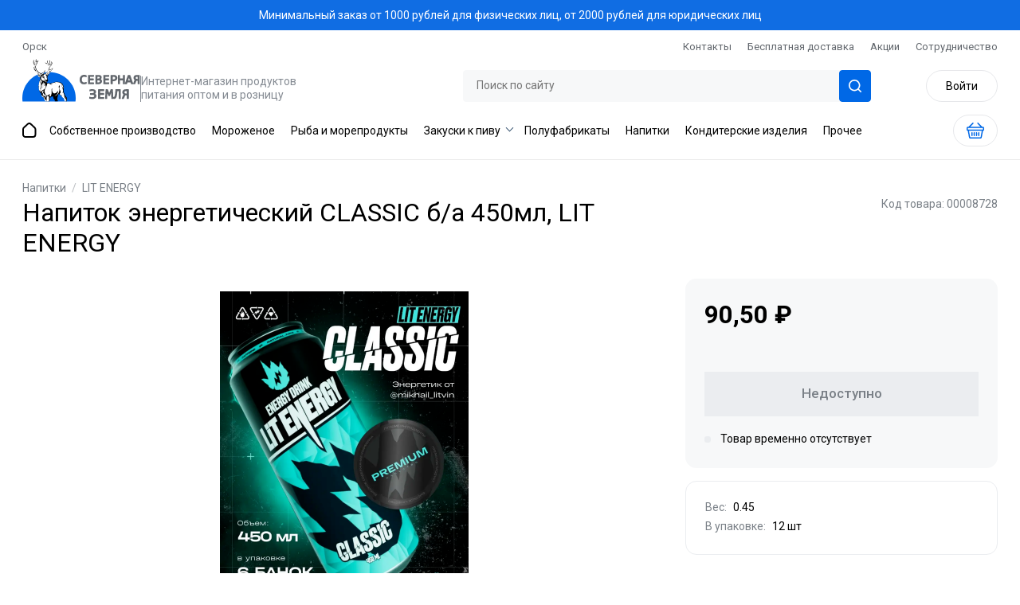

--- FILE ---
content_type: text/html; charset=UTF-8
request_url: https://orsk.sevzem.ru/catalog/product/napitok-en-le-slassic-b-a-vkus-klyuk-barb-450ml-12
body_size: 6242
content:

<!DOCTYPE html>
<html lang="ru-RU">
<head>
    <meta http-equiv="X-UA-Compatible" content="IE=edge">
        <title>Напиток энергетический CLASSIC б/а 450мл, LIT ENERGY купить оптом/в розницу по цене 90.5 рублей с доставкой по Орску — официальный интернет-магазин sevzem.ru</title>
    <meta property="og:site_name" content="Северная земля">
<meta property="og:type" content="article">
<meta property="og:url" content="https://orsk.sevzem.ru/catalog/product/napitok-en-le-slassic-b-a-vkus-klyuk-barb-450ml-12">
<meta name="twitter:card" content="summary">
<meta name="twitter:domain" content="https://orsk.sevzem.ru">
<meta name="twitter:site" content="Северная земля">
<meta name="twitter:site" content="Северная земля">
<meta property="og:title" content="Напиток энергетический CLASSIC б/а 450мл, LIT ENERGY купить оптом/в розницу по цене 90.5 рублей с доставкой по Орску — официальный интернет-магазин sevzem.ru">
<meta itemprop="name" content="Напиток энергетический CLASSIC б/а 450мл, LIT ENERGY купить оптом/в розницу по цене 90.5 рублей с доставкой по Орску — официальный интернет-магазин sevzem.ru">
<meta name="description" content="Напиток энергетический CLASSIC б/а 450мл, LIT ENERGY с бесплатной доставкой на дом по Орску (в наличии 726 шт) ◼ Оптовые цены в интернет-магазине «Северная Земля»">
<meta property="og:description" content="Напиток энергетический CLASSIC б/а 450мл, LIT ENERGY с бесплатной доставкой на дом по Орску (в наличии 726 шт) ◼ Оптовые цены в интернет-магазине «Северная Земля»">
<meta name="twitter:description" content="Напиток энергетический CLASSIC б/а 450мл, LIT ENERGY с бесплатной доставкой на дом по Орску (в наличии 726 шт) ◼ Оптовые цены в интернет-магазине «Северная Земля»">
<meta property="og:image" content="https://static.sevzem.ru/products/6WwpkiLtIoPanu1L.png">
<meta property="twitter:image:src" content="https://static.sevzem.ru/products/6WwpkiLtIoPanu1L.png">
<meta itemprop="image" content="https://static.sevzem.ru/products/6WwpkiLtIoPanu1L.png">
<meta name="csrf-param" content="_csrf">
<meta name="csrf-token" content="cbZlD57PnUFasHAcXKsDHbFlz6EgOqkROomyTBTwo64kxitZ3IvxDXfAFG9qxXZR6xGH92980yJ0_cg-TYXb2A==">

<meta charset="UTF-8">
<meta name="viewport" content="width=device-width, initial-scale=1">
<link href="https://orsk.sevzem.ru/catalog/product/napitok-en-le-slassic-b-a-vkus-klyuk-barb-450ml-12" rel="canonical">
<link href="/apple-touch-icon.png" rel="apple-touch-icon" sizes="180x180">
<link type="image/png" href="/favicon-32x32.png" rel="icon" sizes="32x32">
<link type="image/png" href="/favicon-16x16.png" rel="icon" sizes="16x16">
<link href="/site.webmanifest" rel="manifest">
<link href="/assets/5c1d879b/css/font-awesome.min.css?v=1653569280" rel="stylesheet">
<link href="//fonts.googleapis.com/css?family=Roboto:300,400,500,700,900&amp;display=swap" rel="stylesheet">
<link href="/assets/97d64ad/main.css?v=1727684859" rel="stylesheet">
<link href="/assets/25f18947/noty.css?v=1653569284" rel="stylesheet">
<script>var inputmask_8b2a4bfb = {"mask":"+7 (999) 999-99-99"};</script>     
                <!-- Google Tag Manager -->
        <script>(function(w,d,s,l,i){w[l]=w[l]||[];w[l].push({'gtm.start':
        new Date().getTime(),event:'gtm.js'});var f=d.getElementsByTagName(s)[0],
        j=d.createElement(s),dl=l!='dataLayer'?'&l='+l:'';j.async=true;j.src=
        'https://www.googletagmanager.com/gtm.js?id='+i+dl;f.parentNode.insertBefore(j,f);
        })(window,document,'script','dataLayer','GTM-TPDM89N');</script>
        <!-- End Google Tag Manager -->
    </head>

<body class="preload">
    <!-- Yandex.Metrika counter -->
    <script type="text/javascript">
        (function(m,e,t,r,i,k,a){m[i]=m[i]||function(){(m[i].a=m[i].a||[]).push(arguments)};
        m[i].l=1*new Date();
        for (var j = 0; j < document.scripts.length; j++) {if (document.scripts[j].src === r) { return; }}
        k=e.createElement(t),a=e.getElementsByTagName(t)[0],k.async=1,k.src=r,a.parentNode.insertBefore(k,a)})
        (window, document, "script", "https://mc.yandex.ru/metrika/tag.js", "ym");

        ym(60641725, "init", {
            clickmap:true,
            trackLinks:true,
            accurateTrackBounce:true,
            webvisor:true,
            ecommerce:"dataLayer"
        });
        console.log('YM init');
    </script>
    <noscript>
        <div><img src="https://mc.yandex.ru/watch/60641725" style="position:absolute; left:-9999px;" alt=""/></div>
    </noscript>
    <!-- End Yandex.Metrika counter -->

    <!-- Google Tag Manager (noscript) -->
    <noscript><iframe src="https://www.googletagmanager.com/ns.html?id=GTM-TPDM89N"
    height="0" width="0" style="display:none;visibility:hidden"></iframe></noscript>
    <!-- End Google Tag Manager (noscript) -->




<!-- Banner -->
<div class="banner-top-wrapper" style="padding: 11px 8px;background:#106DE3;color:#fff;text-align:center;">
Минимальный заказ от 1000 рублей для физических лиц, от 2000 рублей для юридических лиц
</div>
<!-- Header -->
<div id="mainHeader">
    


    <div class="h-nav container d-sm-flex">
        <div class="h-nav-items">
            <div id="nlRegionWidget"><a class="h-nav-link" href="#" data-toggle="nlModal" data-target="#nlRegionModal">Орск</a>
<div id="nlRegionModal" class="nl-modal" aria-hidden="true"><div class="modal-wrapper"><div class="modal-body"><a class="modal-cross" href="#" data-dismiss="modal" aria-label="Закрыть"></a><div class="modal-title">Выбор региона</div><ul class="nl-region-list list-unstyled"><li><a href="https://sevzem.ru">Самарская область, Бузулук и Бугуруслан</a></li>
<li><a href="https://orenburg.sevzem.ru">Оренбург</a></li>
<li><a href="https://orsk.sevzem.ru">Орск</a></li>
<li><a href="https://yliyanovsk.sevzem.ru">Ульяновская область</a></li></ul></div></div></div>
</div>        </div>

        <div class="h-nav-items d-none d-sm-flex ml-sm-auto"><span class="h-catalog-item"><a class="h-nav-link" href="/contacts">Контакты</a></span><span class="h-catalog-item"><a class="h-nav-link" href="/delivery">Бесплатная доставка</a></span><span class="h-catalog-item"><a class="h-nav-link" href="/adverts">Акции</a></span><span class="h-catalog-item"><a class="h-nav-link" href="/application">Сотрудничество</a></span></div>    </div>

    <div class="container">
        <div class="h-mid d-flex align-items-end flex-wrap d-lg-block">

            <div class="h-logo mr-auto d-flex align-items-end"><a href="/"><img src="/img/nl-logo.svg" alt=""></a><span class="h-logo-line"></span><span class="h-logo-text">Интернет-магазин продуктов питания оптом и в розницу</span></div>

            <div class="h-user btn-480"><div id="nlUserWidget">
<div id="nlUserModal" class="nl-modal" aria-hidden="true">
<div id="nlUserSignIn" class="nl-user-pane nl-user-pane-default">
    <div class="modal-wrapper"><div class="modal-body"><a class="modal-cross" href="#" data-dismiss="modal" aria-label="Закрыть"></a>    
<div class="modal-title text-center">Вход</div>
<form id="w0" action="https://orsk.sevzem.ru/login" method="post">
<input type="hidden" name="_csrf" value="cbZlD57PnUFasHAcXKsDHbFlz6EgOqkROomyTBTwo64kxitZ3IvxDXfAFG9qxXZR6xGH92980yJ0_cg-TYXb2A=="><div class="form-group field-signinform-username required">
<label for="signinform-username">Email / Логин</label>
<input type="text" id="signinform-username" class="form-control" name="SignInForm[username]" aria-required="true">

<div class="invalid-feedback"></div>
</div><div class="form-group field-signinform-password required">
<label for="signinform-password">Пароль</label>
<input type="password" id="signinform-password" class="form-control" name="SignInForm[password]" aria-required="true">

<div class="invalid-feedback"></div>
</div><div class="nl-user-form-button"><button type="submit" class="btn btn-primary">Войти</button></div>
</form>    <div class="nl-user-pills">
        <a href="#" data-target="#nlUserSignUp">Регистрация</a>        <a href="#" data-target="#nlUserResetPass">Забыли пароль?</a>    </div>
    </div></div></div>

<div id="nlUserSignUp" class="nl-user-pane">
    <div class="modal-wrapper"><div class="modal-body"><a class="modal-cross" href="#" data-dismiss="modal" aria-label="Закрыть"></a>    
<div class="modal-title text-center mb-0">Регистрация</div>
<p class="mt-1 mb-3">Регистрация для ФЛ. Если вы ЮЛ, то можете оставить заяку
    в&nbsp;разделе <a href="https://orsk.sevzem.ru/application">сотрудничество</a>.</p>
<form id="w1" action="https://orsk.sevzem.ru/signup" method="post">
<input type="hidden" name="_csrf" value="cbZlD57PnUFasHAcXKsDHbFlz6EgOqkROomyTBTwo64kxitZ3IvxDXfAFG9qxXZR6xGH92980yJ0_cg-TYXb2A=="><div class="form-group field-signupform-name required">
<label for="signupform-name">Имя</label>
<input type="text" id="signupform-name" class="form-control" name="SignUpForm[name]" aria-required="true">

<div class="invalid-feedback"></div>
</div><div class="form-group field-signupform-surname required">
<label for="signupform-surname">Фамилия</label>
<input type="text" id="signupform-surname" class="form-control" name="SignUpForm[surname]" aria-required="true">

<div class="invalid-feedback"></div>
</div><div class="form-group field-signupform-region_id required">
<label for="signupform-region_id">Регион</label>
<select id="signupform-region_id" class="form-control" name="SignUpForm[region_id]" aria-required="true">
<option value="1">Самарская область, Бузулук и Бугуруслан </option>
<option value="3">Оренбург</option>
<option value="4">Орск</option>
<option value="2">Ульяновская область</option>
</select>

<div class="invalid-feedback"></div>
</div><div class="form-group field-signupform-email required">
<label for="signupform-email">Email</label>
<input type="text" id="signupform-email" class="form-control" name="SignUpForm[email]" aria-required="true">

<div class="invalid-feedback"></div>
</div><div class="form-group field-signupform-phone">
<label for="signupform-phone">Телефон</label>
<input type="text" id="signupform-phone" class="form-control" name="SignUpForm[phone]" data-plugin-inputmask="inputmask_8b2a4bfb">

<div class="invalid-feedback"></div>
</div><div class="form-group field-signupform-password required">
<label for="signupform-password">Пароль</label>
<input type="password" id="signupform-password" class="form-control" name="SignUpForm[password]" aria-required="true">

<div class="invalid-feedback"></div>
</div><input id="check" name="check" type="hidden" value="">

<p>Нажимая кнопку «Зарегистрироваться», вы&nbsp;соглашаетесь с&nbsp;<a href="/terms">политикой конфиденциальности</a>.
</p>

<div class="nl-user-form-button">
    <button type="submit" class="btn btn-primary" onclick="ym(60641725,&#039;reachGoal&#039;,&#039;signupBtn&#039;); document.getElementById(&#039;check&#039;).value = &#039;nospam&#039;;">Зарегистрироваться</button></div>
</form>    <div class="nl-user-pills">
        <a href="#" data-target="#nlUserSignIn">Вход</a>    </div>
    </div></div></div>

<div id="nlUserResetPass" class="nl-user-pane">
    <div class="modal-wrapper"><div class="modal-body"><a class="modal-cross" href="#" data-dismiss="modal" aria-label="Закрыть"></a>    
<div class="modal-title text-center">Восстановить пароль</div>
<form id="w2" action="https://orsk.sevzem.ru/request-password-reset" method="post">
<input type="hidden" name="_csrf" value="cbZlD57PnUFasHAcXKsDHbFlz6EgOqkROomyTBTwo64kxitZ3IvxDXfAFG9qxXZR6xGH92980yJ0_cg-TYXb2A=="><div class="form-group field-passwordresetrequestform-email required">
<label for="passwordresetrequestform-email">Email / Логин</label>
<input type="text" id="passwordresetrequestform-email" class="form-control" name="PasswordResetRequestForm[email]" aria-required="true">

<div class="invalid-feedback"></div>
</div><div class="nl-user-form-button"><button type="submit" class="btn btn-primary">Отправить</button></div>
</form>    <div class="nl-user-pills">
        <a href="#" data-target="#nlUserSignIn">Вход</a>    </div>
    </div></div></div>

</div>

<a class="btn-outline px-2 px-sm-3" href="https://orsk.sevzem.ru/login" data-toggle="nlModal" data-target="#nlUserModal">Войти</a>



</div></div>

            <a class="d-lg-none ml-1 btn-480 btn-outline" href="https://orsk.sevzem.ru/cart" data-cart="qty"><i class="icon-cart-primary"></i><div class="qty badge badge-primary badge-sm"></div></a>
            <div class="h-search" id="global-search-box">
                <form id="w3" action="https://orsk.sevzem.ru/catalog/search" method="get">                <input type="text" id="global-search" name="q" placeholder="Поиск по сайту" autocomplete="off">                <button type="submit" class="btn btn-primary"></button>                </form>
                <div id="global-search-results"></div>
            </div>

        </div>
        <style type="text/css">
            .h-logo{
                gap:12px;
            }
            .h-logo-line{
                width: 1px;
                height: 33px;
                border-left: 1px solid #858B93;
            }
            .h-logo-text{
                color: #858B93;
                font-size: 14px;
                line-height: 126%;
                width: 229px;
            }
            #mainHeader .h-mid .h-search {
                left:auto;
                right:13%;
            }
            @media(max-width:1200px){
                #mainHeader .h-mid .h-search {
                    right:11%;
                }
            }
            @media(max-width:1024px){
                #mainHeader .h-mid .h-search {
                    right:0;
                    left: 0;
                }
            }
            @media(max-width:600px){
                .h-mid{
                    gap: 15px;
                    justify-content: center;
                }
                .h-logo{
                    gap:7px;
                    width: 100%;
                }
                .h-logo-text{
                    width: auto;
                    max-width: 167px;
                    font-size: 12px;
                }
                .btn-480{
                    width: calc(50% - 12px);
                    text-align: center;
                }
                #nlUserWidget .btn-outline{
                    width: 100%;
                    text-align: center;
                }

            }
            /*@media(min-width:1024px){
                right:11%;
            }*/
        </style>
    </div>

</div>

<div id="navbar-catalog" class="h-catalog">
    <div class="container">

        
        <div class="d-lg-none d-block">
            <button type="button" class="h-catalog-btn btn btn-sm btn-primary btn-block collapsed" data-toggle="collapse" data-target="#headerCatalogItemsTablet" aria-expanded="false"><i></i>Каталог</button>            <div id="headerCatalogItemsTablet" class="h-catalog-items collapse"><span class="h-catalog-item"><a href="/catalog/sobstvennoe-proizvodstvo">Собственное производство</a></span><span class="h-catalog-item"><a href="/catalog/morozhenoe">Мороженое</a></span><span class="h-catalog-item"><a href="/catalog/ryba-i-moreprodukty">Рыба и морепродукты</a></span><span class="h-catalog-item h-catalog-sub-items"><a class="h-catalog-sub-items-a" href="/catalog/zakuski-k-pivu">Закуски к пиву</a><span class="h-catalog-sub-item"><a href="/catalog/zakuski-k-pivu/myasnye-zakuski">Мясные закуски</a><a href="/catalog/zakuski-k-pivu/rybnye-zakuski">Рыбные закуски</a><a href="/catalog/zakuski-k-pivu/syrnye-zakuski">Сырные закуски</a></span></span><span class="h-catalog-item"><a href="/catalog/polufabrikaty">Полуфабрикаты</a></span><span class="h-catalog-item"><a href="/catalog/napitki">Напитки</a></span><span class="h-catalog-item"><a href="/catalog/konditerskie-izdeliya">Кондитерские изделия</a></span><span class="h-catalog-item"><a href="/catalog/prochee">Прочее</a></span></div>        </div>

        <div class="d-none d-lg-flex align-items-center w-100">
            <a class="h-catalog-home flex-shrink-0" href="/"></a>
            <div id="headerCatalogItemsDesktop" class="h-catalog-items d-flex"><span class="h-catalog-item"><a class="flex-shrink-0" href="/catalog/sobstvennoe-proizvodstvo">Собственное производство</a></span><span class="h-catalog-item"><a class="flex-shrink-0" href="/catalog/morozhenoe">Мороженое</a></span><span class="h-catalog-item"><a class="flex-shrink-0" href="/catalog/ryba-i-moreprodukty">Рыба и морепродукты</a></span><span class="h-catalog-item h-catalog-sub-items"><a class="flex-shrink-0 h-catalog-sub-items-a" href="/catalog/zakuski-k-pivu">Закуски к пиву</a><span class="h-catalog-sub-item"><a class="flex-shrink-0" href="/catalog/zakuski-k-pivu/myasnye-zakuski">Мясные закуски</a><a class="flex-shrink-0" href="/catalog/zakuski-k-pivu/rybnye-zakuski">Рыбные закуски</a><a class="flex-shrink-0" href="/catalog/zakuski-k-pivu/syrnye-zakuski">Сырные закуски</a></span></span><span class="h-catalog-item"><a class="flex-shrink-0" href="/catalog/polufabrikaty">Полуфабрикаты</a></span><span class="h-catalog-item"><a class="flex-shrink-0" href="/catalog/napitki">Напитки</a></span><span class="h-catalog-item"><a class="flex-shrink-0" href="/catalog/konditerskie-izdeliya">Кондитерские изделия</a></span><span class="h-catalog-item"><a class="flex-shrink-0" href="/catalog/prochee">Прочее</a></span></div>
            <div id="headerCatalogMore" class="h-catalog-more dropdown d-none">
                <a href="#" data-toggle="dropdown">Еще</a>                <div class="dropdown-menu dropdown-menu-right"></div>
            </div>

            <div class="ml-auto pl-2">
                <a class="ml-auto btn-outline" href="https://orsk.sevzem.ru/cart" data-cart="qty"><i class="icon-cart-primary"></i><div class="qty badge badge-primary badge-sm"></div></a>            </div>
        </div>

    </div>
</div>
<!-- End Header -->

<!-- Content -->

<div id="catalogItem" class="container" itemscope itemtype="https://schema.org/Product">

    <div class="row flex-column-reverse flex-lg-row">
        <div class="col-lg-8">
                            <div class="item-category mb-half">
                    <a href="https://orsk.sevzem.ru/catalog/napitki">Напитки</a>  
                    <span class="sep">/</span>
                    <a href="https://orsk.sevzem.ru/catalog/napitki/lit_energy">LIT ENERGY</a>                </div>
                        <h1 itemprop="name">Напиток энергетический CLASSIC б/а 450мл, LIT ENERGY</h1>
        </div>
                    <div class="col-lg-4 pb-2 pb-lg-0 pt-lg-half">
                <div class="item-code pt-lg-2 text-lg-right">Код товара: 00008728</div>
            </div>
            </div>


    <div class="row">
        <div class="col-lg-8 mb-4 mb-lg-0">
            <div class="item-photo">
                <img src="https://static.sevzem.ru/products/6WwpkiLtIoPanu1L.png" alt="" itemprop="image">
            </div>
            <div class="text-steel small font-italic mt-4">*внешний вид товара может отличаться от изображения,
                представленного на сайте
            </div>
        </div>
        <div class="col-lg-4">

            <div class="item-order-block" itemprop="offers" itemscope itemtype="https://schema.org/Offer">
                <meta content="90.5" itemprop="price">
                <meta content="RUB" itemprop="priceCurrency">
                <div class="item-price">90,50 ₽</div>

                
                
                    
                        <div class="item-not-available">Недоступно</div>
                        <link itemprop="availability" href="https://schema.org/OutOfStock" />
                        <div class="item-on-stock not-available">Товар временно отсутствует</div>

                    
                            </div>

            <div itemprop="description">
            <ul class="item-about-block list-unstyled"><li class="d-flex"><div class="about-label">Вес:</div><div>0.45</div></li><li class="d-flex"><div class="about-label">В упаковке:</div><div>12 шт</div></li></ul>            </div>
        </div>
    </div>
</div>

<!-- Footer -->

<div id="footer-pad"></div>
<div id="footer">
    <div class="container">
        <div class="row">

            <div class="col-lg-3">
                <div class="footer-logo"><a href="/"><img src="/img/nl-logo.svg"></a></div>
                <div class="footer-copyright">&copy;2026, ООО «Северная Земля»</div>
                <div class="footer-address">г.Орск, Днепровский переулок, 16</div>
            </div>

            <div class="col-lg-3 footer-menu mt-6 mt-lg-0">
                

    <div class="footer-menu-title">Компания</div>    <ul class="list-unstyled"><li><a href="/about">О нас</a></li>
<li><a href="/news">Новости</a></li>
<li><a href="/contacts">Контакты</a></li></ul>

            </div>

            <div class="col-lg-3 footer-menu mt-6 mt-lg-0">
                

    <div class="footer-menu-title">Интернет-магазин</div>    <ul class="list-unstyled"><li><a href="/application">Сотрудничество</a></li>
<li><a href="/delivery">Доставка и оплата</a></li>
<li><a href="/adverts">Акции</a></li>
<li><a href="/sitemap-html">Карта сайта</a></li></ul>

            </div>

            <div class="col-lg-3 footer-menu mt-6 mt-lg-0">
                <div class="footer-phone"><a href="tel:83537448316">8 (3537) 44-83-16</a></div>
                <div class="footer-mode">9:00 — 17:00, пн-пт</div>
                <div class="footer-mode mt-2"><a href="mailto:orsk@sevzem.ru">orsk@sevzem.ru</a></div>
                <div class="footer-socials mt-5">
                                                                                                </div>
            </div>

        </div>
            </div>
</div>


<script src="/assets/28e6075/jquery.js?v=1653569280"></script>
<script src="/assets/3290f3fc/modal.js?v=1653569280"></script>
<script src="/assets/ca71d373/user.js?v=1653569280"></script>
<script src="/assets/26063db9/yii.js?v=1653569280"></script>
<script src="/assets/26063db9/yii.activeForm.js?v=1653569280"></script>
<script src="/assets/1648a060/jquery.inputmask.bundle.js?v=1653569280"></script>
<script src="/assets/e5a1841/js/bootstrap.bundle.js?v=1653569280"></script>
<script src="/assets/25f18947/noty.js?v=1653569284"></script>
<script src="/js/main.js?v=1727162310"></script>
<script src="/js/search.js?v=1686088139"></script>
<script>jQuery(function ($) {
jQuery('#w0').yiiActiveForm([{"id":"signinform-username","name":"username","container":".field-signinform-username","input":"#signinform-username","error":".invalid-feedback","enableAjaxValidation":true,"validateOnChange":false,"validateOnBlur":false},{"id":"signinform-password","name":"password","container":".field-signinform-password","input":"#signinform-password","error":".invalid-feedback","enableAjaxValidation":true,"validateOnChange":false,"validateOnBlur":false}], {"errorSummary":".alert.alert-danger","errorCssClass":"is-invalid","successCssClass":null,"validationStateOn":"input"});
jQuery("#signupform-phone").inputmask(inputmask_8b2a4bfb);
jQuery('#w1').yiiActiveForm([{"id":"signupform-name","name":"name","container":".field-signupform-name","input":"#signupform-name","error":".invalid-feedback","enableAjaxValidation":true,"validateOnChange":false,"validateOnBlur":false},{"id":"signupform-surname","name":"surname","container":".field-signupform-surname","input":"#signupform-surname","error":".invalid-feedback","enableAjaxValidation":true,"validateOnChange":false,"validateOnBlur":false},{"id":"signupform-region_id","name":"region_id","container":".field-signupform-region_id","input":"#signupform-region_id","error":".invalid-feedback","enableAjaxValidation":true,"validateOnChange":false,"validateOnBlur":false},{"id":"signupform-email","name":"email","container":".field-signupform-email","input":"#signupform-email","error":".invalid-feedback","enableAjaxValidation":true,"validateOnChange":false,"validateOnBlur":false},{"id":"signupform-phone","name":"phone","container":".field-signupform-phone","input":"#signupform-phone","error":".invalid-feedback","enableAjaxValidation":true,"validateOnChange":false,"validateOnBlur":false},{"id":"signupform-password","name":"password","container":".field-signupform-password","input":"#signupform-password","error":".invalid-feedback","enableAjaxValidation":true,"validateOnChange":false,"validateOnBlur":false}], {"errorSummary":".alert.alert-danger","errorCssClass":"is-invalid","successCssClass":null,"validationStateOn":"input"});
jQuery('#w2').yiiActiveForm([{"id":"passwordresetrequestform-email","name":"email","container":".field-passwordresetrequestform-email","input":"#passwordresetrequestform-email","error":".invalid-feedback","enableAjaxValidation":true,"validateOnChange":false,"validateOnBlur":false}], {"errorSummary":".alert.alert-danger","errorCssClass":"is-invalid","successCssClass":null,"validationStateOn":"input"});
jQuery('#w3').yiiActiveForm([], []);
});</script></body></html>


--- FILE ---
content_type: text/css
request_url: https://orsk.sevzem.ru/assets/97d64ad/main.css?v=1727684859
body_size: 35053
content:
@charset "UTF-8";
:root {
  --blue: #007bff;
  --indigo: #6610f2;
  --purple: #6f42c1;
  --pink: #e83e8c;
  --red: #dc3545;
  --orange: #fd7e14;
  --yellow: #ffc107;
  --green: #28a745;
  --teal: #20c997;
  --cyan: #17a2b8;
  --white: #fff;
  --gray: #6c757d;
  --gray-dark: #343a40;
  --primary: #0068e6;
  --secondary: #62676d;
  --success: #28a745;
  --info: #17a2b8;
  --warning: #EAC00C;
  --danger: #EB4962;
  --light: #F7F8F9;
  --dark: #343a40;
  --steel: #7a8087;
  --grey: #9aa1aa;
  --breakpoint-xs: 0;
  --breakpoint-sm: 540px;
  --breakpoint-md: 768px;
  --breakpoint-lg: 1024px;
  --breakpoint-xl: 1200px;
  --font-family-sans-serif: -apple-system, BlinkMacSystemFont, "Segoe UI", Roboto, "Helvetica Neue", Arial, "Noto Sans", "Liberation Sans", sans-serif, "Apple Color Emoji", "Segoe UI Emoji", "Segoe UI Symbol", "Noto Color Emoji";
  --font-family-monospace: SFMono-Regular, Menlo, Monaco, Consolas, "Liberation Mono", "Courier New", monospace;
}

*,
*::before,
*::after {
  box-sizing: border-box;
}

html {
  font-family: sans-serif;
  line-height: 1.15;
  -webkit-text-size-adjust: 100%;
  -webkit-tap-highlight-color: rgba(0, 0, 0, 0);
}

article, aside, figcaption, figure, footer, header, hgroup, main, nav, section {
  display: block;
}

body {
  margin: 0;
  font-family: "Roboto", sans-serif;
  font-size: 0.875rem;
  font-weight: 400;
  line-height: 1.143;
  color: #000000;
  text-align: left;
  background-color: #fff;
}

[tabindex="-1"]:focus:not(:focus-visible) {
  outline: 0 !important;
}

hr {
  box-sizing: content-box;
  height: 0;
  overflow: visible;
}

h1, h2, h3, h4, h5, h6 {
  margin-top: 0;
  margin-bottom: 4px;
}

p {
  margin-top: 0;
  margin-bottom: 1rem;
}

abbr[title],
abbr[data-original-title] {
  text-decoration: underline;
  text-decoration: underline dotted;
  cursor: help;
  border-bottom: 0;
  text-decoration-skip-ink: none;
}

address {
  margin-bottom: 1rem;
  font-style: normal;
  line-height: inherit;
}

ol,
ul,
dl {
  margin-top: 0;
  margin-bottom: 1rem;
}

ol ol,
ul ul,
ol ul,
ul ol {
  margin-bottom: 0;
}

dt {
  font-weight: 600;
}

dd {
  margin-bottom: 0.5rem;
  margin-left: 0;
}

blockquote {
  margin: 0 0 1rem;
}

b,
strong {
  font-weight: bolder;
}

small {
  font-size: 80%;
}

sub,
sup {
  position: relative;
  font-size: 75%;
  line-height: 0;
  vertical-align: baseline;
}

sub {
  bottom: -0.25em;
}

sup {
  top: -0.5em;
}

a {
  color: #0068e6;
  text-decoration: none;
  background-color: transparent;
}
a:hover {
  color: #00459a;
  text-decoration: underline;
}

a:not([href]):not([class]) {
  color: inherit;
  text-decoration: none;
}
a:not([href]):not([class]):hover {
  color: inherit;
  text-decoration: none;
}

pre,
code,
kbd,
samp {
  font-family: SFMono-Regular, Menlo, Monaco, Consolas, "Liberation Mono", "Courier New", monospace;
  font-size: 1em;
}

pre {
  margin-top: 0;
  margin-bottom: 1rem;
  overflow: auto;
  -ms-overflow-style: scrollbar;
}

figure {
  margin: 0 0 1rem;
}

img {
  vertical-align: middle;
  border-style: none;
}

svg {
  overflow: hidden;
  vertical-align: middle;
}

table {
  border-collapse: collapse;
}

caption {
  padding-top: 0.75rem;
  padding-bottom: 0.75rem;
  color: #7a8087;
  text-align: left;
  caption-side: bottom;
}

th {
  text-align: inherit;
  text-align: -webkit-match-parent;
}

label {
  display: inline-block;
  margin-bottom: 0;
}

button {
  border-radius: 0;
}

button:focus:not(:focus-visible) {
  outline: 0;
}

input,
button,
select,
optgroup,
textarea {
  margin: 0;
  font-family: inherit;
  font-size: inherit;
  line-height: inherit;
}

button,
input {
  overflow: visible;
}

button,
select {
  text-transform: none;
}

[role=button] {
  cursor: pointer;
}

select {
  word-wrap: normal;
}

button,
[type=button],
[type=reset],
[type=submit] {
  -webkit-appearance: button;
}

button:not(:disabled),
[type=button]:not(:disabled),
[type=reset]:not(:disabled),
[type=submit]:not(:disabled) {
  cursor: pointer;
}

button::-moz-focus-inner,
[type=button]::-moz-focus-inner,
[type=reset]::-moz-focus-inner,
[type=submit]::-moz-focus-inner {
  padding: 0;
  border-style: none;
}

input[type=radio],
input[type=checkbox] {
  box-sizing: border-box;
  padding: 0;
}

textarea {
  overflow: auto;
  resize: vertical;
}

fieldset {
  min-width: 0;
  padding: 0;
  margin: 0;
  border: 0;
}

legend {
  display: block;
  width: 100%;
  max-width: 100%;
  padding: 0;
  margin-bottom: 0.5rem;
  font-size: 1.5rem;
  line-height: inherit;
  color: inherit;
  white-space: normal;
}

progress {
  vertical-align: baseline;
}

[type=number]::-webkit-inner-spin-button,
[type=number]::-webkit-outer-spin-button {
  height: auto;
}

[type=search] {
  outline-offset: -2px;
  -webkit-appearance: none;
}

[type=search]::-webkit-search-decoration {
  -webkit-appearance: none;
}

::-webkit-file-upload-button {
  font: inherit;
  -webkit-appearance: button;
}

output {
  display: inline-block;
}

summary {
  display: list-item;
  cursor: pointer;
}

template {
  display: none;
}

[hidden] {
  display: none !important;
}

h1, h2, h3, h4, h5, h6,
.h1, .h2, .h3, .h4, .h5, .h6 {
  margin-bottom: 4px;
  font-weight: 500;
  line-height: 1.2;
}

h1, .h1 {
  font-size: 2.1875rem;
}

h2, .h2 {
  font-size: 1.75rem;
}

h3, .h3 {
  font-size: 1.53125rem;
}

h4, .h4 {
  font-size: 1.3125rem;
}

h5, .h5 {
  font-size: 1.09375rem;
}

h6, .h6 {
  font-size: 0.875rem;
}

.lead {
  font-size: 1.09375rem;
  font-weight: 300;
}

.display-1 {
  font-size: 6rem;
  font-weight: 300;
  line-height: 1.2;
}

.display-2 {
  font-size: 5.5rem;
  font-weight: 300;
  line-height: 1.2;
}

.display-3 {
  font-size: 4.5rem;
  font-weight: 300;
  line-height: 1.2;
}

.display-4 {
  font-size: 3.5rem;
  font-weight: 300;
  line-height: 1.2;
}

hr {
  margin-top: 8px;
  margin-bottom: 8px;
  border: 0;
  border-top: 1px solid rgba(0, 0, 0, 0.1);
}

small,
.small {
  font-size: 80%;
  font-weight: 400;
}

mark,
.mark {
  padding: 0.2em;
  background-color: #fcf8e3;
}

.list-unstyled {
  padding-left: 0;
  list-style: none;
}

.list-inline {
  padding-left: 0;
  list-style: none;
}

.list-inline-item {
  display: inline-block;
}
.list-inline-item:not(:last-child) {
  margin-right: 0.5rem;
}

.initialism {
  font-size: 90%;
  text-transform: uppercase;
}

.blockquote {
  margin-bottom: 8px;
  font-size: 1.09375rem;
}

.blockquote-footer {
  display: block;
  font-size: 80%;
  color: #6c757d;
}
.blockquote-footer::before {
  content: "— ";
}

.container,
.container-fluid,
.container-xl {
  width: 100%;
  padding-right: 12px;
  padding-left: 12px;
  margin-right: auto;
  margin-left: auto;
}

@media (min-width: 1200px) {
  .container-xl, .container-lg, .container-md, .container-sm, .container {
    max-width: 1272px;
  }
}
.row {
  display: flex;
  flex-wrap: wrap;
  margin-right: -12px;
  margin-left: -12px;
}

.no-gutters {
  margin-right: 0;
  margin-left: 0;
}
.no-gutters > .col,
.no-gutters > [class*=col-] {
  padding-right: 0;
  padding-left: 0;
}

.col-xl,
.col-xl-auto, .col-xl-12, .col-xl-11, .col-xl-10, .col-xl-9, .col-xl-8, .col-xl-7, .col-xl-6, .col-xl-5, .col-xl-4, .col-xl-3, .col-xl-2, .col-xl-1, .col-lg,
.col-lg-auto, .col-lg-12, .col-lg-11, .col-lg-10, .col-lg-9, .col-lg-8, .col-lg-7, .col-lg-6, .col-lg-5, .col-lg-4, .col-lg-3, .col-lg-2, .col-lg-1, .col-md,
.col-md-auto, .col-md-12, .col-md-11, .col-md-10, .col-md-9, .col-md-8, .col-md-7, .col-md-6, .col-md-5, .col-md-4, .col-md-3, .col-md-2, .col-md-1, .col-sm,
.col-sm-auto, .col-sm-12, .col-sm-11, .col-sm-10, .col-sm-9, .col-sm-8, .col-sm-7, .col-sm-6, .col-sm-5, .col-sm-4, .col-sm-3, .col-sm-2, .col-sm-1, .col,
.col-auto, .col-12, .col-11, .col-10, .col-9, .col-8, .col-7, .col-6, .col-5, .col-4, .col-3, .col-2, .col-1 {
  position: relative;
  width: 100%;
  padding-right: 12px;
  padding-left: 12px;
}

.col {
  flex-basis: 0;
  flex-grow: 1;
  max-width: 100%;
}

.row-cols-1 > * {
  flex: 0 0 100%;
  max-width: 100%;
}

.row-cols-2 > * {
  flex: 0 0 50%;
  max-width: 50%;
}

.row-cols-3 > * {
  flex: 0 0 33.3333333333%;
  max-width: 33.3333333333%;
}

.row-cols-4 > * {
  flex: 0 0 25%;
  max-width: 25%;
}

.row-cols-5 > * {
  flex: 0 0 20%;
  max-width: 20%;
}

.row-cols-6 > * {
  flex: 0 0 16.6666666667%;
  max-width: 16.6666666667%;
}

.col-auto {
  flex: 0 0 auto;
  width: auto;
  max-width: 100%;
}

.col-1 {
  flex: 0 0 8.33333333%;
  max-width: 8.33333333%;
}

.col-2 {
  flex: 0 0 16.66666667%;
  max-width: 16.66666667%;
}

.col-3 {
  flex: 0 0 25%;
  max-width: 25%;
}

.col-4 {
  flex: 0 0 33.33333333%;
  max-width: 33.33333333%;
}

.col-5 {
  flex: 0 0 41.66666667%;
  max-width: 41.66666667%;
}

.col-6 {
  flex: 0 0 50%;
  max-width: 50%;
}

.col-7 {
  flex: 0 0 58.33333333%;
  max-width: 58.33333333%;
}

.col-8 {
  flex: 0 0 66.66666667%;
  max-width: 66.66666667%;
}

.col-9 {
  flex: 0 0 75%;
  max-width: 75%;
}

.col-10 {
  flex: 0 0 83.33333333%;
  max-width: 83.33333333%;
}

.col-11 {
  flex: 0 0 91.66666667%;
  max-width: 91.66666667%;
}

.col-12 {
  flex: 0 0 100%;
  max-width: 100%;
}

.order-first {
  order: -1;
}

.order-last {
  order: 13;
}

.order-0 {
  order: 0;
}

.order-1 {
  order: 1;
}

.order-2 {
  order: 2;
}

.order-3 {
  order: 3;
}

.order-4 {
  order: 4;
}

.order-5 {
  order: 5;
}

.order-6 {
  order: 6;
}

.order-7 {
  order: 7;
}

.order-8 {
  order: 8;
}

.order-9 {
  order: 9;
}

.order-10 {
  order: 10;
}

.order-11 {
  order: 11;
}

.order-12 {
  order: 12;
}

.offset-1 {
  margin-left: 8.33333333%;
}

.offset-2 {
  margin-left: 16.66666667%;
}

.offset-3 {
  margin-left: 25%;
}

.offset-4 {
  margin-left: 33.33333333%;
}

.offset-5 {
  margin-left: 41.66666667%;
}

.offset-6 {
  margin-left: 50%;
}

.offset-7 {
  margin-left: 58.33333333%;
}

.offset-8 {
  margin-left: 66.66666667%;
}

.offset-9 {
  margin-left: 75%;
}

.offset-10 {
  margin-left: 83.33333333%;
}

.offset-11 {
  margin-left: 91.66666667%;
}

@media (min-width: 540px) {
  .col-sm {
    flex-basis: 0;
    flex-grow: 1;
    max-width: 100%;
  }

  .row-cols-sm-1 > * {
    flex: 0 0 100%;
    max-width: 100%;
  }

  .row-cols-sm-2 > * {
    flex: 0 0 50%;
    max-width: 50%;
  }

  .row-cols-sm-3 > * {
    flex: 0 0 33.3333333333%;
    max-width: 33.3333333333%;
  }

  .row-cols-sm-4 > * {
    flex: 0 0 25%;
    max-width: 25%;
  }

  .row-cols-sm-5 > * {
    flex: 0 0 20%;
    max-width: 20%;
  }

  .row-cols-sm-6 > * {
    flex: 0 0 16.6666666667%;
    max-width: 16.6666666667%;
  }

  .col-sm-auto {
    flex: 0 0 auto;
    width: auto;
    max-width: 100%;
  }

  .col-sm-1 {
    flex: 0 0 8.33333333%;
    max-width: 8.33333333%;
  }

  .col-sm-2 {
    flex: 0 0 16.66666667%;
    max-width: 16.66666667%;
  }

  .col-sm-3 {
    flex: 0 0 25%;
    max-width: 25%;
  }

  .col-sm-4 {
    flex: 0 0 33.33333333%;
    max-width: 33.33333333%;
  }

  .col-sm-5 {
    flex: 0 0 41.66666667%;
    max-width: 41.66666667%;
  }

  .col-sm-6 {
    flex: 0 0 50%;
    max-width: 50%;
  }

  .col-sm-7 {
    flex: 0 0 58.33333333%;
    max-width: 58.33333333%;
  }

  .col-sm-8 {
    flex: 0 0 66.66666667%;
    max-width: 66.66666667%;
  }

  .col-sm-9 {
    flex: 0 0 75%;
    max-width: 75%;
  }

  .col-sm-10 {
    flex: 0 0 83.33333333%;
    max-width: 83.33333333%;
  }

  .col-sm-11 {
    flex: 0 0 91.66666667%;
    max-width: 91.66666667%;
  }

  .col-sm-12 {
    flex: 0 0 100%;
    max-width: 100%;
  }

  .order-sm-first {
    order: -1;
  }

  .order-sm-last {
    order: 13;
  }

  .order-sm-0 {
    order: 0;
  }

  .order-sm-1 {
    order: 1;
  }

  .order-sm-2 {
    order: 2;
  }

  .order-sm-3 {
    order: 3;
  }

  .order-sm-4 {
    order: 4;
  }

  .order-sm-5 {
    order: 5;
  }

  .order-sm-6 {
    order: 6;
  }

  .order-sm-7 {
    order: 7;
  }

  .order-sm-8 {
    order: 8;
  }

  .order-sm-9 {
    order: 9;
  }

  .order-sm-10 {
    order: 10;
  }

  .order-sm-11 {
    order: 11;
  }

  .order-sm-12 {
    order: 12;
  }

  .offset-sm-0 {
    margin-left: 0;
  }

  .offset-sm-1 {
    margin-left: 8.33333333%;
  }

  .offset-sm-2 {
    margin-left: 16.66666667%;
  }

  .offset-sm-3 {
    margin-left: 25%;
  }

  .offset-sm-4 {
    margin-left: 33.33333333%;
  }

  .offset-sm-5 {
    margin-left: 41.66666667%;
  }

  .offset-sm-6 {
    margin-left: 50%;
  }

  .offset-sm-7 {
    margin-left: 58.33333333%;
  }

  .offset-sm-8 {
    margin-left: 66.66666667%;
  }

  .offset-sm-9 {
    margin-left: 75%;
  }

  .offset-sm-10 {
    margin-left: 83.33333333%;
  }

  .offset-sm-11 {
    margin-left: 91.66666667%;
  }
}
@media (min-width: 768px) {
  .col-md {
    flex-basis: 0;
    flex-grow: 1;
    max-width: 100%;
  }

  .row-cols-md-1 > * {
    flex: 0 0 100%;
    max-width: 100%;
  }

  .row-cols-md-2 > * {
    flex: 0 0 50%;
    max-width: 50%;
  }

  .row-cols-md-3 > * {
    flex: 0 0 33.3333333333%;
    max-width: 33.3333333333%;
  }

  .row-cols-md-4 > * {
    flex: 0 0 25%;
    max-width: 25%;
  }

  .row-cols-md-5 > * {
    flex: 0 0 20%;
    max-width: 20%;
  }

  .row-cols-md-6 > * {
    flex: 0 0 16.6666666667%;
    max-width: 16.6666666667%;
  }

  .col-md-auto {
    flex: 0 0 auto;
    width: auto;
    max-width: 100%;
  }

  .col-md-1 {
    flex: 0 0 8.33333333%;
    max-width: 8.33333333%;
  }

  .col-md-2 {
    flex: 0 0 16.66666667%;
    max-width: 16.66666667%;
  }

  .col-md-3 {
    flex: 0 0 25%;
    max-width: 25%;
  }

  .col-md-4 {
    flex: 0 0 33.33333333%;
    max-width: 33.33333333%;
  }

  .col-md-5 {
    flex: 0 0 41.66666667%;
    max-width: 41.66666667%;
  }

  .col-md-6 {
    flex: 0 0 50%;
    max-width: 50%;
  }

  .col-md-7 {
    flex: 0 0 58.33333333%;
    max-width: 58.33333333%;
  }

  .col-md-8 {
    flex: 0 0 66.66666667%;
    max-width: 66.66666667%;
  }

  .col-md-9 {
    flex: 0 0 75%;
    max-width: 75%;
  }

  .col-md-10 {
    flex: 0 0 83.33333333%;
    max-width: 83.33333333%;
  }

  .col-md-11 {
    flex: 0 0 91.66666667%;
    max-width: 91.66666667%;
  }

  .col-md-12 {
    flex: 0 0 100%;
    max-width: 100%;
  }

  .order-md-first {
    order: -1;
  }

  .order-md-last {
    order: 13;
  }

  .order-md-0 {
    order: 0;
  }

  .order-md-1 {
    order: 1;
  }

  .order-md-2 {
    order: 2;
  }

  .order-md-3 {
    order: 3;
  }

  .order-md-4 {
    order: 4;
  }

  .order-md-5 {
    order: 5;
  }

  .order-md-6 {
    order: 6;
  }

  .order-md-7 {
    order: 7;
  }

  .order-md-8 {
    order: 8;
  }

  .order-md-9 {
    order: 9;
  }

  .order-md-10 {
    order: 10;
  }

  .order-md-11 {
    order: 11;
  }

  .order-md-12 {
    order: 12;
  }

  .offset-md-0 {
    margin-left: 0;
  }

  .offset-md-1 {
    margin-left: 8.33333333%;
  }

  .offset-md-2 {
    margin-left: 16.66666667%;
  }

  .offset-md-3 {
    margin-left: 25%;
  }

  .offset-md-4 {
    margin-left: 33.33333333%;
  }

  .offset-md-5 {
    margin-left: 41.66666667%;
  }

  .offset-md-6 {
    margin-left: 50%;
  }

  .offset-md-7 {
    margin-left: 58.33333333%;
  }

  .offset-md-8 {
    margin-left: 66.66666667%;
  }

  .offset-md-9 {
    margin-left: 75%;
  }

  .offset-md-10 {
    margin-left: 83.33333333%;
  }

  .offset-md-11 {
    margin-left: 91.66666667%;
  }
}
@media (min-width: 1024px) {
  .col-lg {
    flex-basis: 0;
    flex-grow: 1;
    max-width: 100%;
  }

  .row-cols-lg-1 > * {
    flex: 0 0 100%;
    max-width: 100%;
  }

  .row-cols-lg-2 > * {
    flex: 0 0 50%;
    max-width: 50%;
  }

  .row-cols-lg-3 > * {
    flex: 0 0 33.3333333333%;
    max-width: 33.3333333333%;
  }

  .row-cols-lg-4 > * {
    flex: 0 0 25%;
    max-width: 25%;
  }

  .row-cols-lg-5 > * {
    flex: 0 0 20%;
    max-width: 20%;
  }

  .row-cols-lg-6 > * {
    flex: 0 0 16.6666666667%;
    max-width: 16.6666666667%;
  }

  .col-lg-auto {
    flex: 0 0 auto;
    width: auto;
    max-width: 100%;
  }

  .col-lg-1 {
    flex: 0 0 8.33333333%;
    max-width: 8.33333333%;
  }

  .col-lg-2 {
    flex: 0 0 16.66666667%;
    max-width: 16.66666667%;
  }

  .col-lg-3 {
    flex: 0 0 25%;
    max-width: 25%;
  }

  .col-lg-4 {
    flex: 0 0 33.33333333%;
    max-width: 33.33333333%;
  }

  .col-lg-5 {
    flex: 0 0 41.66666667%;
    max-width: 41.66666667%;
  }

  .col-lg-6 {
    flex: 0 0 50%;
    max-width: 50%;
  }

  .col-lg-7 {
    flex: 0 0 58.33333333%;
    max-width: 58.33333333%;
  }

  .col-lg-8 {
    flex: 0 0 66.66666667%;
    max-width: 66.66666667%;
  }

  .col-lg-9 {
    flex: 0 0 75%;
    max-width: 75%;
  }

  .col-lg-10 {
    flex: 0 0 83.33333333%;
    max-width: 83.33333333%;
  }

  .col-lg-11 {
    flex: 0 0 91.66666667%;
    max-width: 91.66666667%;
  }

  .col-lg-12 {
    flex: 0 0 100%;
    max-width: 100%;
  }

  .order-lg-first {
    order: -1;
  }

  .order-lg-last {
    order: 13;
  }

  .order-lg-0 {
    order: 0;
  }

  .order-lg-1 {
    order: 1;
  }

  .order-lg-2 {
    order: 2;
  }

  .order-lg-3 {
    order: 3;
  }

  .order-lg-4 {
    order: 4;
  }

  .order-lg-5 {
    order: 5;
  }

  .order-lg-6 {
    order: 6;
  }

  .order-lg-7 {
    order: 7;
  }

  .order-lg-8 {
    order: 8;
  }

  .order-lg-9 {
    order: 9;
  }

  .order-lg-10 {
    order: 10;
  }

  .order-lg-11 {
    order: 11;
  }

  .order-lg-12 {
    order: 12;
  }

  .offset-lg-0 {
    margin-left: 0;
  }

  .offset-lg-1 {
    margin-left: 8.33333333%;
  }

  .offset-lg-2 {
    margin-left: 16.66666667%;
  }

  .offset-lg-3 {
    margin-left: 25%;
  }

  .offset-lg-4 {
    margin-left: 33.33333333%;
  }

  .offset-lg-5 {
    margin-left: 41.66666667%;
  }

  .offset-lg-6 {
    margin-left: 50%;
  }

  .offset-lg-7 {
    margin-left: 58.33333333%;
  }

  .offset-lg-8 {
    margin-left: 66.66666667%;
  }

  .offset-lg-9 {
    margin-left: 75%;
  }

  .offset-lg-10 {
    margin-left: 83.33333333%;
  }

  .offset-lg-11 {
    margin-left: 91.66666667%;
  }
}
@media (min-width: 1200px) {
  .col-xl {
    flex-basis: 0;
    flex-grow: 1;
    max-width: 100%;
  }

  .row-cols-xl-1 > * {
    flex: 0 0 100%;
    max-width: 100%;
  }

  .row-cols-xl-2 > * {
    flex: 0 0 50%;
    max-width: 50%;
  }

  .row-cols-xl-3 > * {
    flex: 0 0 33.3333333333%;
    max-width: 33.3333333333%;
  }

  .row-cols-xl-4 > * {
    flex: 0 0 25%;
    max-width: 25%;
  }

  .row-cols-xl-5 > * {
    flex: 0 0 20%;
    max-width: 20%;
  }

  .row-cols-xl-6 > * {
    flex: 0 0 16.6666666667%;
    max-width: 16.6666666667%;
  }

  .col-xl-auto {
    flex: 0 0 auto;
    width: auto;
    max-width: 100%;
  }

  .col-xl-1 {
    flex: 0 0 8.33333333%;
    max-width: 8.33333333%;
  }

  .col-xl-2 {
    flex: 0 0 16.66666667%;
    max-width: 16.66666667%;
  }

  .col-xl-3 {
    flex: 0 0 25%;
    max-width: 25%;
  }

  .col-xl-4 {
    flex: 0 0 33.33333333%;
    max-width: 33.33333333%;
  }

  .col-xl-5 {
    flex: 0 0 41.66666667%;
    max-width: 41.66666667%;
  }

  .col-xl-6 {
    flex: 0 0 50%;
    max-width: 50%;
  }

  .col-xl-7 {
    flex: 0 0 58.33333333%;
    max-width: 58.33333333%;
  }

  .col-xl-8 {
    flex: 0 0 66.66666667%;
    max-width: 66.66666667%;
  }

  .col-xl-9 {
    flex: 0 0 75%;
    max-width: 75%;
  }

  .col-xl-10 {
    flex: 0 0 83.33333333%;
    max-width: 83.33333333%;
  }

  .col-xl-11 {
    flex: 0 0 91.66666667%;
    max-width: 91.66666667%;
  }

  .col-xl-12 {
    flex: 0 0 100%;
    max-width: 100%;
  }

  .order-xl-first {
    order: -1;
  }

  .order-xl-last {
    order: 13;
  }

  .order-xl-0 {
    order: 0;
  }

  .order-xl-1 {
    order: 1;
  }

  .order-xl-2 {
    order: 2;
  }

  .order-xl-3 {
    order: 3;
  }

  .order-xl-4 {
    order: 4;
  }

  .order-xl-5 {
    order: 5;
  }

  .order-xl-6 {
    order: 6;
  }

  .order-xl-7 {
    order: 7;
  }

  .order-xl-8 {
    order: 8;
  }

  .order-xl-9 {
    order: 9;
  }

  .order-xl-10 {
    order: 10;
  }

  .order-xl-11 {
    order: 11;
  }

  .order-xl-12 {
    order: 12;
  }

  .offset-xl-0 {
    margin-left: 0;
  }

  .offset-xl-1 {
    margin-left: 8.33333333%;
  }

  .offset-xl-2 {
    margin-left: 16.66666667%;
  }

  .offset-xl-3 {
    margin-left: 25%;
  }

  .offset-xl-4 {
    margin-left: 33.33333333%;
  }

  .offset-xl-5 {
    margin-left: 41.66666667%;
  }

  .offset-xl-6 {
    margin-left: 50%;
  }

  .offset-xl-7 {
    margin-left: 58.33333333%;
  }

  .offset-xl-8 {
    margin-left: 66.66666667%;
  }

  .offset-xl-9 {
    margin-left: 75%;
  }

  .offset-xl-10 {
    margin-left: 83.33333333%;
  }

  .offset-xl-11 {
    margin-left: 91.66666667%;
  }
}
.table {
  width: 100%;
  margin-bottom: 8px;
  color: #000000;
}
.table th,
.table td {
  padding: 0.75rem;
  vertical-align: top;
  border-top: 1px solid #dee2e6;
}
.table thead th {
  vertical-align: bottom;
  border-bottom: 2px solid #dee2e6;
}
.table tbody + tbody {
  border-top: 2px solid #dee2e6;
}

.table-sm th,
.table-sm td {
  padding: 0.3rem;
}

.table-bordered {
  border: 1px solid #dee2e6;
}
.table-bordered th,
.table-bordered td {
  border: 1px solid #dee2e6;
}
.table-bordered thead th,
.table-bordered thead td {
  border-bottom-width: 2px;
}

.table-borderless th,
.table-borderless td,
.table-borderless thead th,
.table-borderless tbody + tbody {
  border: 0;
}

.table-striped tbody tr:nth-of-type(odd) {
  background-color: rgba(0, 0, 0, 0.05);
}

.table-hover tbody tr:hover {
  color: #000000;
  background-color: rgba(0, 0, 0, 0.075);
}

.table-primary,
.table-primary > th,
.table-primary > td {
  background-color: #b8d5f8;
}
.table-primary th,
.table-primary td,
.table-primary thead th,
.table-primary tbody + tbody {
  border-color: #7ab0f2;
}

.table-hover .table-primary:hover {
  background-color: #a1c7f6;
}
.table-hover .table-primary:hover > td,
.table-hover .table-primary:hover > th {
  background-color: #a1c7f6;
}

.table-secondary,
.table-secondary > th,
.table-secondary > td {
  background-color: #d3d4d6;
}
.table-secondary th,
.table-secondary td,
.table-secondary thead th,
.table-secondary tbody + tbody {
  border-color: #adb0b3;
}

.table-hover .table-secondary:hover {
  background-color: #c6c7ca;
}
.table-hover .table-secondary:hover > td,
.table-hover .table-secondary:hover > th {
  background-color: #c6c7ca;
}

.table-success,
.table-success > th,
.table-success > td {
  background-color: #c3e6cb;
}
.table-success th,
.table-success td,
.table-success thead th,
.table-success tbody + tbody {
  border-color: #8fd19e;
}

.table-hover .table-success:hover {
  background-color: #b1dfbb;
}
.table-hover .table-success:hover > td,
.table-hover .table-success:hover > th {
  background-color: #b1dfbb;
}

.table-info,
.table-info > th,
.table-info > td {
  background-color: #bee5eb;
}
.table-info th,
.table-info td,
.table-info thead th,
.table-info tbody + tbody {
  border-color: #86cfda;
}

.table-hover .table-info:hover {
  background-color: #abdde5;
}
.table-hover .table-info:hover > td,
.table-hover .table-info:hover > th {
  background-color: #abdde5;
}

.table-warning,
.table-warning > th,
.table-warning > td {
  background-color: #f9edbb;
}
.table-warning th,
.table-warning td,
.table-warning thead th,
.table-warning tbody + tbody {
  border-color: #f4de81;
}

.table-hover .table-warning:hover {
  background-color: #f7e7a4;
}
.table-hover .table-warning:hover > td,
.table-hover .table-warning:hover > th {
  background-color: #f7e7a4;
}

.table-danger,
.table-danger > th,
.table-danger > td {
  background-color: #f9ccd3;
}
.table-danger th,
.table-danger td,
.table-danger thead th,
.table-danger tbody + tbody {
  border-color: #f5a0ad;
}

.table-hover .table-danger:hover {
  background-color: #f6b5bf;
}
.table-hover .table-danger:hover > td,
.table-hover .table-danger:hover > th {
  background-color: #f6b5bf;
}

.table-light,
.table-light > th,
.table-light > td {
  background-color: #fdfdfd;
}
.table-light th,
.table-light td,
.table-light thead th,
.table-light tbody + tbody {
  border-color: #fbfbfc;
}

.table-hover .table-light:hover {
  background-color: #f0f0f0;
}
.table-hover .table-light:hover > td,
.table-hover .table-light:hover > th {
  background-color: #f0f0f0;
}

.table-dark,
.table-dark > th,
.table-dark > td {
  background-color: #c6c8ca;
}
.table-dark th,
.table-dark td,
.table-dark thead th,
.table-dark tbody + tbody {
  border-color: #95999c;
}

.table-hover .table-dark:hover {
  background-color: #b9bbbe;
}
.table-hover .table-dark:hover > td,
.table-hover .table-dark:hover > th {
  background-color: #b9bbbe;
}

.table-steel,
.table-steel > th,
.table-steel > td {
  background-color: #dadbdd;
}
.table-steel th,
.table-steel td,
.table-steel thead th,
.table-steel tbody + tbody {
  border-color: #babdc1;
}

.table-hover .table-steel:hover {
  background-color: #cdced1;
}
.table-hover .table-steel:hover > td,
.table-hover .table-steel:hover > th {
  background-color: #cdced1;
}

.table-grey,
.table-grey > th,
.table-grey > td {
  background-color: #e3e5e7;
}
.table-grey th,
.table-grey td,
.table-grey thead th,
.table-grey tbody + tbody {
  border-color: #caced3;
}

.table-hover .table-grey:hover {
  background-color: #d5d8db;
}
.table-hover .table-grey:hover > td,
.table-hover .table-grey:hover > th {
  background-color: #d5d8db;
}

.table-active,
.table-active > th,
.table-active > td {
  background-color: rgba(0, 0, 0, 0.075);
}

.table-hover .table-active:hover {
  background-color: rgba(0, 0, 0, 0.075);
}
.table-hover .table-active:hover > td,
.table-hover .table-active:hover > th {
  background-color: rgba(0, 0, 0, 0.075);
}

.table .thead-dark th {
  color: #fff;
  background-color: #343a40;
  border-color: #454d55;
}
.table .thead-light th {
  color: #495057;
  background-color: #e9ecef;
  border-color: #dee2e6;
}

.table-dark {
  color: #fff;
  background-color: #343a40;
}
.table-dark th,
.table-dark td,
.table-dark thead th {
  border-color: #454d55;
}
.table-dark.table-bordered {
  border: 0;
}
.table-dark.table-striped tbody tr:nth-of-type(odd) {
  background-color: rgba(255, 255, 255, 0.05);
}
.table-dark.table-hover tbody tr:hover {
  color: #fff;
  background-color: rgba(255, 255, 255, 0.075);
}

@media (max-width: 539.98px) {
  .table-responsive-sm {
    display: block;
    width: 100%;
    overflow-x: auto;
    -webkit-overflow-scrolling: touch;
  }
  .table-responsive-sm > .table-bordered {
    border: 0;
  }
}
@media (max-width: 767.98px) {
  .table-responsive-md {
    display: block;
    width: 100%;
    overflow-x: auto;
    -webkit-overflow-scrolling: touch;
  }
  .table-responsive-md > .table-bordered {
    border: 0;
  }
}
@media (max-width: 1023.98px) {
  .table-responsive-lg {
    display: block;
    width: 100%;
    overflow-x: auto;
    -webkit-overflow-scrolling: touch;
  }
  .table-responsive-lg > .table-bordered {
    border: 0;
  }
}
@media (max-width: 1199.98px) {
  .table-responsive-xl {
    display: block;
    width: 100%;
    overflow-x: auto;
    -webkit-overflow-scrolling: touch;
  }
  .table-responsive-xl > .table-bordered {
    border: 0;
  }
}
.table-responsive {
  display: block;
  width: 100%;
  overflow-x: auto;
  -webkit-overflow-scrolling: touch;
}
.table-responsive > .table-bordered {
  border: 0;
}

.form-control {
  display: block;
  width: 100%;
  height: 40px;
  padding: 0.375rem 1rem;
  font-size: 0.875rem;
  font-weight: 400;
  line-height: 1.143;
  color: #000000;
  background-color: #fff;
  background-clip: padding-box;
  border: 1px solid rgba(154, 161, 170, 0.5);
  border-radius: 3px;
  transition: border-color 0.15s ease-in-out, box-shadow 0.15s ease-in-out;
}
@media (prefers-reduced-motion: reduce) {
  .form-control {
    transition: none;
  }
}
.form-control::-ms-expand {
  background-color: transparent;
  border: 0;
}
.form-control:focus {
  color: #000000;
  background-color: #fff;
  border-color: #0068e6;
  outline: 0;
  box-shadow: none;
}
.form-control::placeholder {
  color: #6c757d;
  opacity: 1;
}
.form-control:disabled, .form-control[readonly] {
  background-color: #e9ecef;
  opacity: 1;
}

input[type=date].form-control,
input[type=time].form-control,
input[type=datetime-local].form-control,
input[type=month].form-control {
  appearance: none;
}

select.form-control:-moz-focusring {
  color: transparent;
  text-shadow: 0 0 0 #000000;
}
select.form-control:focus::-ms-value {
  color: #000000;
  background-color: #fff;
}

.form-control-file,
.form-control-range {
  display: block;
  width: 100%;
}

.col-form-label {
  padding-top: calc(0.375rem + 1px);
  padding-bottom: calc(0.375rem + 1px);
  margin-bottom: 0;
  font-size: inherit;
  line-height: 1.143;
}

.col-form-label-lg {
  padding-top: calc(0.5rem + 1px);
  padding-bottom: calc(0.5rem + 1px);
  font-size: 1.09375rem;
  line-height: 1.5;
}

.col-form-label-sm {
  padding-top: calc(0.25rem + 1px);
  padding-bottom: calc(0.25rem + 1px);
  font-size: 0.765625rem;
  line-height: 1.5;
}

.form-control-plaintext {
  display: block;
  width: 100%;
  padding: 0.375rem 0;
  margin-bottom: 0;
  font-size: 0.875rem;
  line-height: 1.143;
  color: #000000;
  background-color: transparent;
  border: solid transparent;
  border-width: 1px 0;
}
.form-control-plaintext.form-control-sm, .form-control-plaintext.form-control-lg {
  padding-right: 0;
  padding-left: 0;
}

.form-control-sm {
  height: calc(1.5em + 0.5rem + 2px);
  padding: 0.25rem 0.5rem;
  font-size: 0.765625rem;
  line-height: 1.5;
  border-radius: 0.2rem;
}

.form-control-lg {
  height: calc(1.5em + 1rem + 2px);
  padding: 0.5rem 1rem;
  font-size: 1.09375rem;
  line-height: 1.5;
  border-radius: 0.3rem;
}

select.form-control[size], select.form-control[multiple] {
  height: auto;
}

textarea.form-control {
  height: auto;
}

.form-group {
  margin-bottom: 25px;
}

.form-text {
  display: block;
  margin-top: 0.25rem;
}

.form-row {
  display: flex;
  flex-wrap: wrap;
  margin-right: -5px;
  margin-left: -5px;
}
.form-row > .col,
.form-row > [class*=col-] {
  padding-right: 5px;
  padding-left: 5px;
}

.form-check {
  position: relative;
  display: block;
  padding-left: 1.25rem;
}

.form-check-input {
  position: absolute;
  margin-top: 0.3rem;
  margin-left: -1.25rem;
}
.form-check-input[disabled] ~ .form-check-label, .form-check-input:disabled ~ .form-check-label {
  color: #7a8087;
}

.form-check-label {
  margin-bottom: 0;
}

.form-check-inline {
  display: inline-flex;
  align-items: center;
  padding-left: 0;
  margin-right: 0.75rem;
}
.form-check-inline .form-check-input {
  position: static;
  margin-top: 0;
  margin-right: 0.3125rem;
  margin-left: 0;
}

.valid-feedback {
  display: none;
  width: 100%;
  margin-top: 0.25rem;
  font-size: 80%;
  color: #28a745;
}

.valid-tooltip {
  position: absolute;
  top: 100%;
  left: 0;
  z-index: 5;
  display: none;
  max-width: 100%;
  padding: 0.25rem 0.5rem;
  margin-top: 0.1rem;
  font-size: 0.765625rem;
  line-height: 1.143;
  color: #fff;
  background-color: rgba(40, 167, 69, 0.9);
  border-radius: 0.25rem;
}
.form-row > .col > .valid-tooltip, .form-row > [class*=col-] > .valid-tooltip {
  left: 5px;
}

.was-validated :valid ~ .valid-feedback,
.was-validated :valid ~ .valid-tooltip,
.is-valid ~ .valid-feedback,
.is-valid ~ .valid-tooltip {
  display: block;
}

.was-validated .form-control:valid, .form-control.is-valid {
  border-color: #28a745;
}
.was-validated .form-control:valid:focus, .form-control.is-valid:focus {
  border-color: #28a745;
  box-shadow: 0 0 0 0.2rem rgba(40, 167, 69, 0.25);
}

.was-validated .custom-select:valid, .custom-select.is-valid {
  border-color: #28a745;
}
.was-validated .custom-select:valid:focus, .custom-select.is-valid:focus {
  border-color: #28a745;
  box-shadow: 0 0 0 0.2rem rgba(40, 167, 69, 0.25);
}

.was-validated .form-check-input:valid ~ .form-check-label, .form-check-input.is-valid ~ .form-check-label {
  color: #28a745;
}
.was-validated .form-check-input:valid ~ .valid-feedback,
.was-validated .form-check-input:valid ~ .valid-tooltip, .form-check-input.is-valid ~ .valid-feedback,
.form-check-input.is-valid ~ .valid-tooltip {
  display: block;
}

.was-validated .custom-control-input:valid ~ .custom-control-label, .custom-control-input.is-valid ~ .custom-control-label {
  color: #28a745;
}
.was-validated .custom-control-input:valid ~ .custom-control-label::before, .custom-control-input.is-valid ~ .custom-control-label::before {
  border-color: #28a745;
}
.was-validated .custom-control-input:valid:checked ~ .custom-control-label::before, .custom-control-input.is-valid:checked ~ .custom-control-label::before {
  border-color: #34ce57;
  background-color: #34ce57;
}
.was-validated .custom-control-input:valid:focus ~ .custom-control-label::before, .custom-control-input.is-valid:focus ~ .custom-control-label::before {
  box-shadow: 0 0 0 0.2rem rgba(40, 167, 69, 0.25);
}
.was-validated .custom-control-input:valid:focus:not(:checked) ~ .custom-control-label::before, .custom-control-input.is-valid:focus:not(:checked) ~ .custom-control-label::before {
  border-color: #28a745;
}

.was-validated .custom-file-input:valid ~ .custom-file-label, .custom-file-input.is-valid ~ .custom-file-label {
  border-color: #28a745;
}
.was-validated .custom-file-input:valid:focus ~ .custom-file-label, .custom-file-input.is-valid:focus ~ .custom-file-label {
  border-color: #28a745;
  box-shadow: 0 0 0 0.2rem rgba(40, 167, 69, 0.25);
}

.invalid-feedback {
  display: none;
  width: 100%;
  margin-top: 0.25rem;
  font-size: 80%;
  color: #EB4962;
}

.invalid-tooltip {
  position: absolute;
  top: 100%;
  left: 0;
  z-index: 5;
  display: none;
  max-width: 100%;
  padding: 0.25rem 0.5rem;
  margin-top: 0.1rem;
  font-size: 0.765625rem;
  line-height: 1.143;
  color: #fff;
  background-color: rgba(235, 73, 98, 0.9);
  border-radius: 0.25rem;
}
.form-row > .col > .invalid-tooltip, .form-row > [class*=col-] > .invalid-tooltip {
  left: 5px;
}

.was-validated :invalid ~ .invalid-feedback,
.was-validated :invalid ~ .invalid-tooltip,
.is-invalid ~ .invalid-feedback,
.is-invalid ~ .invalid-tooltip {
  display: block;
}

.was-validated .form-control:invalid, .form-control.is-invalid {
  border-color: #EB4962;
}
.was-validated .form-control:invalid:focus, .form-control.is-invalid:focus {
  border-color: #EB4962;
  box-shadow: 0 0 0 0.2rem rgba(235, 73, 98, 0.25);
}

.was-validated .custom-select:invalid, .custom-select.is-invalid {
  border-color: #EB4962;
}
.was-validated .custom-select:invalid:focus, .custom-select.is-invalid:focus {
  border-color: #EB4962;
  box-shadow: 0 0 0 0.2rem rgba(235, 73, 98, 0.25);
}

.was-validated .form-check-input:invalid ~ .form-check-label, .form-check-input.is-invalid ~ .form-check-label {
  color: #EB4962;
}
.was-validated .form-check-input:invalid ~ .invalid-feedback,
.was-validated .form-check-input:invalid ~ .invalid-tooltip, .form-check-input.is-invalid ~ .invalid-feedback,
.form-check-input.is-invalid ~ .invalid-tooltip {
  display: block;
}

.was-validated .custom-control-input:invalid ~ .custom-control-label, .custom-control-input.is-invalid ~ .custom-control-label {
  color: #EB4962;
}
.was-validated .custom-control-input:invalid ~ .custom-control-label::before, .custom-control-input.is-invalid ~ .custom-control-label::before {
  border-color: #EB4962;
}
.was-validated .custom-control-input:invalid:checked ~ .custom-control-label::before, .custom-control-input.is-invalid:checked ~ .custom-control-label::before {
  border-color: #f0778a;
  background-color: #f0778a;
}
.was-validated .custom-control-input:invalid:focus ~ .custom-control-label::before, .custom-control-input.is-invalid:focus ~ .custom-control-label::before {
  box-shadow: 0 0 0 0.2rem rgba(235, 73, 98, 0.25);
}
.was-validated .custom-control-input:invalid:focus:not(:checked) ~ .custom-control-label::before, .custom-control-input.is-invalid:focus:not(:checked) ~ .custom-control-label::before {
  border-color: #EB4962;
}

.was-validated .custom-file-input:invalid ~ .custom-file-label, .custom-file-input.is-invalid ~ .custom-file-label {
  border-color: #EB4962;
}
.was-validated .custom-file-input:invalid:focus ~ .custom-file-label, .custom-file-input.is-invalid:focus ~ .custom-file-label {
  border-color: #EB4962;
  box-shadow: 0 0 0 0.2rem rgba(235, 73, 98, 0.25);
}

.form-inline {
  display: flex;
  flex-flow: row wrap;
  align-items: center;
}
.form-inline .form-check {
  width: 100%;
}
@media (min-width: 540px) {
  .form-inline label {
    display: flex;
    align-items: center;
    justify-content: center;
    margin-bottom: 0;
  }
  .form-inline .form-group {
    display: flex;
    flex: 0 0 auto;
    flex-flow: row wrap;
    align-items: center;
    margin-bottom: 0;
  }
  .form-inline .form-control {
    display: inline-block;
    width: auto;
    vertical-align: middle;
  }
  .form-inline .form-control-plaintext {
    display: inline-block;
  }
  .form-inline .input-group,
.form-inline .custom-select {
    width: auto;
  }
  .form-inline .form-check {
    display: flex;
    align-items: center;
    justify-content: center;
    width: auto;
    padding-left: 0;
  }
  .form-inline .form-check-input {
    position: relative;
    flex-shrink: 0;
    margin-top: 0;
    margin-right: 0.25rem;
    margin-left: 0;
  }
  .form-inline .custom-control {
    align-items: center;
    justify-content: center;
  }
  .form-inline .custom-control-label {
    margin-bottom: 0;
  }
}

.btn {
  display: inline-block;
  font-weight: 500;
  color: #000000;
  text-align: center;
  vertical-align: middle;
  user-select: none;
  background-color: transparent;
  border: 1px solid transparent;
  padding: 1rem 3rem;
  font-size: 0.875rem;
  line-height: 1em;
  border-radius: 4px;
  transition: color 0.15s ease-in-out, background-color 0.15s ease-in-out, border-color 0.15s ease-in-out, box-shadow 0.15s ease-in-out;
}
@media (prefers-reduced-motion: reduce) {
  .btn {
    transition: none;
  }
}
.btn:hover {
  color: #000000;
  text-decoration: none;
}
.btn:focus, .btn.focus {
  outline: 0;
  box-shadow: none;
}
.btn.disabled, .btn:disabled {
  opacity: 0.65;
}
.btn:not(:disabled):not(.disabled) {
  cursor: pointer;
}
a.btn.disabled,
fieldset:disabled a.btn {
  pointer-events: none;
}

.btn-primary {
  color: #fff;
  background-color: #0068e6;
  border-color: #0068e6;
}
.btn-primary:hover {
  color: #fff;
  background-color: #0057c0;
  border-color: #0051b3;
}
.btn-primary:focus, .btn-primary.focus {
  color: #fff;
  background-color: #0057c0;
  border-color: #0051b3;
  box-shadow: 0 0 0 0.2rem rgba(38, 127, 234, 0.5);
}
.btn-primary.disabled, .btn-primary:disabled {
  color: #fff;
  background-color: #0068e6;
  border-color: #0068e6;
}
.btn-primary:not(:disabled):not(.disabled):active, .btn-primary:not(:disabled):not(.disabled).active, .show > .btn-primary.dropdown-toggle {
  color: #fff;
  background-color: #0051b3;
  border-color: #004ba6;
}
.btn-primary:not(:disabled):not(.disabled):active:focus, .btn-primary:not(:disabled):not(.disabled).active:focus, .show > .btn-primary.dropdown-toggle:focus {
  box-shadow: 0 0 0 0.2rem rgba(38, 127, 234, 0.5);
}

.btn-secondary {
  color: #fff;
  background-color: #62676d;
  border-color: #62676d;
}
.btn-secondary:hover {
  color: #fff;
  background-color: #505459;
  border-color: #4a4e52;
}
.btn-secondary:focus, .btn-secondary.focus {
  color: #fff;
  background-color: #505459;
  border-color: #4a4e52;
  box-shadow: 0 0 0 0.2rem rgba(122, 126, 131, 0.5);
}
.btn-secondary.disabled, .btn-secondary:disabled {
  color: #fff;
  background-color: #62676d;
  border-color: #62676d;
}
.btn-secondary:not(:disabled):not(.disabled):active, .btn-secondary:not(:disabled):not(.disabled).active, .show > .btn-secondary.dropdown-toggle {
  color: #fff;
  background-color: #4a4e52;
  border-color: #44474b;
}
.btn-secondary:not(:disabled):not(.disabled):active:focus, .btn-secondary:not(:disabled):not(.disabled).active:focus, .show > .btn-secondary.dropdown-toggle:focus {
  box-shadow: 0 0 0 0.2rem rgba(122, 126, 131, 0.5);
}

.btn-success {
  color: #fff;
  background-color: #28a745;
  border-color: #28a745;
}
.btn-success:hover {
  color: #fff;
  background-color: #218838;
  border-color: #1e7e34;
}
.btn-success:focus, .btn-success.focus {
  color: #fff;
  background-color: #218838;
  border-color: #1e7e34;
  box-shadow: 0 0 0 0.2rem rgba(72, 180, 97, 0.5);
}
.btn-success.disabled, .btn-success:disabled {
  color: #fff;
  background-color: #28a745;
  border-color: #28a745;
}
.btn-success:not(:disabled):not(.disabled):active, .btn-success:not(:disabled):not(.disabled).active, .show > .btn-success.dropdown-toggle {
  color: #fff;
  background-color: #1e7e34;
  border-color: #1c7430;
}
.btn-success:not(:disabled):not(.disabled):active:focus, .btn-success:not(:disabled):not(.disabled).active:focus, .show > .btn-success.dropdown-toggle:focus {
  box-shadow: 0 0 0 0.2rem rgba(72, 180, 97, 0.5);
}

.btn-info {
  color: #fff;
  background-color: #17a2b8;
  border-color: #17a2b8;
}
.btn-info:hover {
  color: #fff;
  background-color: #138496;
  border-color: #117a8b;
}
.btn-info:focus, .btn-info.focus {
  color: #fff;
  background-color: #138496;
  border-color: #117a8b;
  box-shadow: 0 0 0 0.2rem rgba(58, 176, 195, 0.5);
}
.btn-info.disabled, .btn-info:disabled {
  color: #fff;
  background-color: #17a2b8;
  border-color: #17a2b8;
}
.btn-info:not(:disabled):not(.disabled):active, .btn-info:not(:disabled):not(.disabled).active, .show > .btn-info.dropdown-toggle {
  color: #fff;
  background-color: #117a8b;
  border-color: #10707f;
}
.btn-info:not(:disabled):not(.disabled):active:focus, .btn-info:not(:disabled):not(.disabled).active:focus, .show > .btn-info.dropdown-toggle:focus {
  box-shadow: 0 0 0 0.2rem rgba(58, 176, 195, 0.5);
}

.btn-warning {
  color: #000000;
  background-color: #EAC00C;
  border-color: #EAC00C;
}
.btn-warning:hover {
  color: #000000;
  background-color: #c6a20a;
  border-color: #b9980a;
}
.btn-warning:focus, .btn-warning.focus {
  color: #000000;
  background-color: #c6a20a;
  border-color: #b9980a;
  box-shadow: 0 0 0 0.2rem rgba(199, 163, 10, 0.5);
}
.btn-warning.disabled, .btn-warning:disabled {
  color: #000000;
  background-color: #EAC00C;
  border-color: #EAC00C;
}
.btn-warning:not(:disabled):not(.disabled):active, .btn-warning:not(:disabled):not(.disabled).active, .show > .btn-warning.dropdown-toggle {
  color: #fff;
  background-color: #b9980a;
  border-color: #ad8e09;
}
.btn-warning:not(:disabled):not(.disabled):active:focus, .btn-warning:not(:disabled):not(.disabled).active:focus, .show > .btn-warning.dropdown-toggle:focus {
  box-shadow: 0 0 0 0.2rem rgba(199, 163, 10, 0.5);
}

.btn-danger {
  color: #fff;
  background-color: #EB4962;
  border-color: #EB4962;
}
.btn-danger:hover {
  color: #fff;
  background-color: #e72744;
  border-color: #e61b3a;
}
.btn-danger:focus, .btn-danger.focus {
  color: #fff;
  background-color: #e72744;
  border-color: #e61b3a;
  box-shadow: 0 0 0 0.2rem rgba(238, 100, 122, 0.5);
}
.btn-danger.disabled, .btn-danger:disabled {
  color: #fff;
  background-color: #EB4962;
  border-color: #EB4962;
}
.btn-danger:not(:disabled):not(.disabled):active, .btn-danger:not(:disabled):not(.disabled).active, .show > .btn-danger.dropdown-toggle {
  color: #fff;
  background-color: #e61b3a;
  border-color: #dc1836;
}
.btn-danger:not(:disabled):not(.disabled):active:focus, .btn-danger:not(:disabled):not(.disabled).active:focus, .show > .btn-danger.dropdown-toggle:focus {
  box-shadow: 0 0 0 0.2rem rgba(238, 100, 122, 0.5);
}

.btn-light {
  color: #000000;
  background-color: #F7F8F9;
  border-color: #F7F8F9;
}
.btn-light:hover {
  color: #000000;
  background-color: #e1e5e9;
  border-color: #dadfe3;
}
.btn-light:focus, .btn-light.focus {
  color: #000000;
  background-color: #e1e5e9;
  border-color: #dadfe3;
  box-shadow: 0 0 0 0.2rem rgba(210, 211, 212, 0.5);
}
.btn-light.disabled, .btn-light:disabled {
  color: #000000;
  background-color: #F7F8F9;
  border-color: #F7F8F9;
}
.btn-light:not(:disabled):not(.disabled):active, .btn-light:not(:disabled):not(.disabled).active, .show > .btn-light.dropdown-toggle {
  color: #000000;
  background-color: #dadfe3;
  border-color: #d3d8de;
}
.btn-light:not(:disabled):not(.disabled):active:focus, .btn-light:not(:disabled):not(.disabled).active:focus, .show > .btn-light.dropdown-toggle:focus {
  box-shadow: 0 0 0 0.2rem rgba(210, 211, 212, 0.5);
}

.btn-dark {
  color: #fff;
  background-color: #343a40;
  border-color: #343a40;
}
.btn-dark:hover {
  color: #fff;
  background-color: #23272b;
  border-color: #1d2124;
}
.btn-dark:focus, .btn-dark.focus {
  color: #fff;
  background-color: #23272b;
  border-color: #1d2124;
  box-shadow: 0 0 0 0.2rem rgba(82, 88, 93, 0.5);
}
.btn-dark.disabled, .btn-dark:disabled {
  color: #fff;
  background-color: #343a40;
  border-color: #343a40;
}
.btn-dark:not(:disabled):not(.disabled):active, .btn-dark:not(:disabled):not(.disabled).active, .show > .btn-dark.dropdown-toggle {
  color: #fff;
  background-color: #1d2124;
  border-color: #171a1d;
}
.btn-dark:not(:disabled):not(.disabled):active:focus, .btn-dark:not(:disabled):not(.disabled).active:focus, .show > .btn-dark.dropdown-toggle:focus {
  box-shadow: 0 0 0 0.2rem rgba(82, 88, 93, 0.5);
}

.btn-steel {
  color: #fff;
  background-color: #7a8087;
  border-color: #7a8087;
}
.btn-steel:hover {
  color: #fff;
  background-color: #686d73;
  border-color: #62676c;
}
.btn-steel:focus, .btn-steel.focus {
  color: #fff;
  background-color: #686d73;
  border-color: #62676c;
  box-shadow: 0 0 0 0.2rem rgba(142, 147, 153, 0.5);
}
.btn-steel.disabled, .btn-steel:disabled {
  color: #fff;
  background-color: #7a8087;
  border-color: #7a8087;
}
.btn-steel:not(:disabled):not(.disabled):active, .btn-steel:not(:disabled):not(.disabled).active, .show > .btn-steel.dropdown-toggle {
  color: #fff;
  background-color: #62676c;
  border-color: #5c6066;
}
.btn-steel:not(:disabled):not(.disabled):active:focus, .btn-steel:not(:disabled):not(.disabled).active:focus, .show > .btn-steel.dropdown-toggle:focus {
  box-shadow: 0 0 0 0.2rem rgba(142, 147, 153, 0.5);
}

.btn-grey {
  color: #000000;
  background-color: #9aa1aa;
  border-color: #9aa1aa;
}
.btn-grey:hover {
  color: #fff;
  background-color: #858e99;
  border-color: #7e8793;
}
.btn-grey:focus, .btn-grey.focus {
  color: #fff;
  background-color: #858e99;
  border-color: #7e8793;
  box-shadow: 0 0 0 0.2rem rgba(131, 137, 145, 0.5);
}
.btn-grey.disabled, .btn-grey:disabled {
  color: #000000;
  background-color: #9aa1aa;
  border-color: #9aa1aa;
}
.btn-grey:not(:disabled):not(.disabled):active, .btn-grey:not(:disabled):not(.disabled).active, .show > .btn-grey.dropdown-toggle {
  color: #fff;
  background-color: #7e8793;
  border-color: #77818d;
}
.btn-grey:not(:disabled):not(.disabled):active:focus, .btn-grey:not(:disabled):not(.disabled).active:focus, .show > .btn-grey.dropdown-toggle:focus {
  box-shadow: 0 0 0 0.2rem rgba(131, 137, 145, 0.5);
}

.btn-outline-primary {
  color: #0068e6;
  border-color: #0068e6;
}
.btn-outline-primary:hover {
  color: #fff;
  background-color: #0068e6;
  border-color: #0068e6;
}
.btn-outline-primary:focus, .btn-outline-primary.focus {
  box-shadow: 0 0 0 0.2rem rgba(0, 104, 230, 0.5);
}
.btn-outline-primary.disabled, .btn-outline-primary:disabled {
  color: #0068e6;
  background-color: transparent;
}
.btn-outline-primary:not(:disabled):not(.disabled):active, .btn-outline-primary:not(:disabled):not(.disabled).active, .show > .btn-outline-primary.dropdown-toggle {
  color: #fff;
  background-color: #0068e6;
  border-color: #0068e6;
}
.btn-outline-primary:not(:disabled):not(.disabled):active:focus, .btn-outline-primary:not(:disabled):not(.disabled).active:focus, .show > .btn-outline-primary.dropdown-toggle:focus {
  box-shadow: 0 0 0 0.2rem rgba(0, 104, 230, 0.5);
}

.btn-outline-secondary {
  color: #62676d;
  border-color: #62676d;
}
.btn-outline-secondary:hover {
  color: #fff;
  background-color: #62676d;
  border-color: #62676d;
}
.btn-outline-secondary:focus, .btn-outline-secondary.focus {
  box-shadow: 0 0 0 0.2rem rgba(98, 103, 109, 0.5);
}
.btn-outline-secondary.disabled, .btn-outline-secondary:disabled {
  color: #62676d;
  background-color: transparent;
}
.btn-outline-secondary:not(:disabled):not(.disabled):active, .btn-outline-secondary:not(:disabled):not(.disabled).active, .show > .btn-outline-secondary.dropdown-toggle {
  color: #fff;
  background-color: #62676d;
  border-color: #62676d;
}
.btn-outline-secondary:not(:disabled):not(.disabled):active:focus, .btn-outline-secondary:not(:disabled):not(.disabled).active:focus, .show > .btn-outline-secondary.dropdown-toggle:focus {
  box-shadow: 0 0 0 0.2rem rgba(98, 103, 109, 0.5);
}

.btn-outline-success {
  color: #28a745;
  border-color: #28a745;
}
.btn-outline-success:hover {
  color: #fff;
  background-color: #28a745;
  border-color: #28a745;
}
.btn-outline-success:focus, .btn-outline-success.focus {
  box-shadow: 0 0 0 0.2rem rgba(40, 167, 69, 0.5);
}
.btn-outline-success.disabled, .btn-outline-success:disabled {
  color: #28a745;
  background-color: transparent;
}
.btn-outline-success:not(:disabled):not(.disabled):active, .btn-outline-success:not(:disabled):not(.disabled).active, .show > .btn-outline-success.dropdown-toggle {
  color: #fff;
  background-color: #28a745;
  border-color: #28a745;
}
.btn-outline-success:not(:disabled):not(.disabled):active:focus, .btn-outline-success:not(:disabled):not(.disabled).active:focus, .show > .btn-outline-success.dropdown-toggle:focus {
  box-shadow: 0 0 0 0.2rem rgba(40, 167, 69, 0.5);
}

.btn-outline-info {
  color: #17a2b8;
  border-color: #17a2b8;
}
.btn-outline-info:hover {
  color: #fff;
  background-color: #17a2b8;
  border-color: #17a2b8;
}
.btn-outline-info:focus, .btn-outline-info.focus {
  box-shadow: 0 0 0 0.2rem rgba(23, 162, 184, 0.5);
}
.btn-outline-info.disabled, .btn-outline-info:disabled {
  color: #17a2b8;
  background-color: transparent;
}
.btn-outline-info:not(:disabled):not(.disabled):active, .btn-outline-info:not(:disabled):not(.disabled).active, .show > .btn-outline-info.dropdown-toggle {
  color: #fff;
  background-color: #17a2b8;
  border-color: #17a2b8;
}
.btn-outline-info:not(:disabled):not(.disabled):active:focus, .btn-outline-info:not(:disabled):not(.disabled).active:focus, .show > .btn-outline-info.dropdown-toggle:focus {
  box-shadow: 0 0 0 0.2rem rgba(23, 162, 184, 0.5);
}

.btn-outline-warning {
  color: #EAC00C;
  border-color: #EAC00C;
}
.btn-outline-warning:hover {
  color: #000000;
  background-color: #EAC00C;
  border-color: #EAC00C;
}
.btn-outline-warning:focus, .btn-outline-warning.focus {
  box-shadow: 0 0 0 0.2rem rgba(234, 192, 12, 0.5);
}
.btn-outline-warning.disabled, .btn-outline-warning:disabled {
  color: #EAC00C;
  background-color: transparent;
}
.btn-outline-warning:not(:disabled):not(.disabled):active, .btn-outline-warning:not(:disabled):not(.disabled).active, .show > .btn-outline-warning.dropdown-toggle {
  color: #000000;
  background-color: #EAC00C;
  border-color: #EAC00C;
}
.btn-outline-warning:not(:disabled):not(.disabled):active:focus, .btn-outline-warning:not(:disabled):not(.disabled).active:focus, .show > .btn-outline-warning.dropdown-toggle:focus {
  box-shadow: 0 0 0 0.2rem rgba(234, 192, 12, 0.5);
}

.btn-outline-danger {
  color: #EB4962;
  border-color: #EB4962;
}
.btn-outline-danger:hover {
  color: #fff;
  background-color: #EB4962;
  border-color: #EB4962;
}
.btn-outline-danger:focus, .btn-outline-danger.focus {
  box-shadow: 0 0 0 0.2rem rgba(235, 73, 98, 0.5);
}
.btn-outline-danger.disabled, .btn-outline-danger:disabled {
  color: #EB4962;
  background-color: transparent;
}
.btn-outline-danger:not(:disabled):not(.disabled):active, .btn-outline-danger:not(:disabled):not(.disabled).active, .show > .btn-outline-danger.dropdown-toggle {
  color: #fff;
  background-color: #EB4962;
  border-color: #EB4962;
}
.btn-outline-danger:not(:disabled):not(.disabled):active:focus, .btn-outline-danger:not(:disabled):not(.disabled).active:focus, .show > .btn-outline-danger.dropdown-toggle:focus {
  box-shadow: 0 0 0 0.2rem rgba(235, 73, 98, 0.5);
}

.btn-outline-light {
  color: #F7F8F9;
  border-color: #F7F8F9;
}
.btn-outline-light:hover {
  color: #000000;
  background-color: #F7F8F9;
  border-color: #F7F8F9;
}
.btn-outline-light:focus, .btn-outline-light.focus {
  box-shadow: 0 0 0 0.2rem rgba(247, 248, 249, 0.5);
}
.btn-outline-light.disabled, .btn-outline-light:disabled {
  color: #F7F8F9;
  background-color: transparent;
}
.btn-outline-light:not(:disabled):not(.disabled):active, .btn-outline-light:not(:disabled):not(.disabled).active, .show > .btn-outline-light.dropdown-toggle {
  color: #000000;
  background-color: #F7F8F9;
  border-color: #F7F8F9;
}
.btn-outline-light:not(:disabled):not(.disabled):active:focus, .btn-outline-light:not(:disabled):not(.disabled).active:focus, .show > .btn-outline-light.dropdown-toggle:focus {
  box-shadow: 0 0 0 0.2rem rgba(247, 248, 249, 0.5);
}

.btn-outline-dark {
  color: #343a40;
  border-color: #343a40;
}
.btn-outline-dark:hover {
  color: #fff;
  background-color: #343a40;
  border-color: #343a40;
}
.btn-outline-dark:focus, .btn-outline-dark.focus {
  box-shadow: 0 0 0 0.2rem rgba(52, 58, 64, 0.5);
}
.btn-outline-dark.disabled, .btn-outline-dark:disabled {
  color: #343a40;
  background-color: transparent;
}
.btn-outline-dark:not(:disabled):not(.disabled):active, .btn-outline-dark:not(:disabled):not(.disabled).active, .show > .btn-outline-dark.dropdown-toggle {
  color: #fff;
  background-color: #343a40;
  border-color: #343a40;
}
.btn-outline-dark:not(:disabled):not(.disabled):active:focus, .btn-outline-dark:not(:disabled):not(.disabled).active:focus, .show > .btn-outline-dark.dropdown-toggle:focus {
  box-shadow: 0 0 0 0.2rem rgba(52, 58, 64, 0.5);
}

.btn-outline-steel {
  color: #7a8087;
  border-color: #7a8087;
}
.btn-outline-steel:hover {
  color: #fff;
  background-color: #7a8087;
  border-color: #7a8087;
}
.btn-outline-steel:focus, .btn-outline-steel.focus {
  box-shadow: 0 0 0 0.2rem rgba(122, 128, 135, 0.5);
}
.btn-outline-steel.disabled, .btn-outline-steel:disabled {
  color: #7a8087;
  background-color: transparent;
}
.btn-outline-steel:not(:disabled):not(.disabled):active, .btn-outline-steel:not(:disabled):not(.disabled).active, .show > .btn-outline-steel.dropdown-toggle {
  color: #fff;
  background-color: #7a8087;
  border-color: #7a8087;
}
.btn-outline-steel:not(:disabled):not(.disabled):active:focus, .btn-outline-steel:not(:disabled):not(.disabled).active:focus, .show > .btn-outline-steel.dropdown-toggle:focus {
  box-shadow: 0 0 0 0.2rem rgba(122, 128, 135, 0.5);
}

.btn-outline-grey {
  color: #9aa1aa;
  border-color: #9aa1aa;
}
.btn-outline-grey:hover {
  color: #000000;
  background-color: #9aa1aa;
  border-color: #9aa1aa;
}
.btn-outline-grey:focus, .btn-outline-grey.focus {
  box-shadow: 0 0 0 0.2rem rgba(154, 161, 170, 0.5);
}
.btn-outline-grey.disabled, .btn-outline-grey:disabled {
  color: #9aa1aa;
  background-color: transparent;
}
.btn-outline-grey:not(:disabled):not(.disabled):active, .btn-outline-grey:not(:disabled):not(.disabled).active, .show > .btn-outline-grey.dropdown-toggle {
  color: #000000;
  background-color: #9aa1aa;
  border-color: #9aa1aa;
}
.btn-outline-grey:not(:disabled):not(.disabled):active:focus, .btn-outline-grey:not(:disabled):not(.disabled).active:focus, .show > .btn-outline-grey.dropdown-toggle:focus {
  box-shadow: 0 0 0 0.2rem rgba(154, 161, 170, 0.5);
}

.btn-link {
  font-weight: 400;
  color: #0068e6;
  text-decoration: none;
}
.btn-link:hover {
  color: #00459a;
  text-decoration: underline;
}
.btn-link:focus, .btn-link.focus {
  text-decoration: underline;
}
.btn-link:disabled, .btn-link.disabled {
  color: #6c757d;
  pointer-events: none;
}

.btn-lg {
  padding: 15px 24px;
  font-size: 1.0625rem;
  line-height: 1.5rem;
  border-radius: 4px;
}

.btn-sm {
  padding: 7px 24px;
  font-size: 0.875rem;
  line-height: 1.5rem;
  border-radius: 4px;
}

.btn-block {
  display: block;
  width: 100%;
}
.btn-block + .btn-block {
  margin-top: 0.5rem;
}

input[type=submit].btn-block,
input[type=reset].btn-block,
input[type=button].btn-block {
  width: 100%;
}

.fade {
  transition: opacity 0.15s linear;
}
@media (prefers-reduced-motion: reduce) {
  .fade {
    transition: none;
  }
}
.fade:not(.show) {
  opacity: 0;
}

.collapse:not(.show) {
  display: none;
}

.collapsing {
  position: relative;
  height: 0;
  overflow: hidden;
  transition: height 0.35s ease;
}
@media (prefers-reduced-motion: reduce) {
  .collapsing {
    transition: none;
  }
}

.dropup,
.dropright,
.dropdown,
.dropleft {
  position: relative;
}

.dropdown-toggle {
  white-space: nowrap;
}
.dropdown-toggle::after {
  display: inline-block;
  margin-left: 0.255em;
  vertical-align: 0.255em;
  content: "";
  border-top: 0.3em solid;
  border-right: 0.3em solid transparent;
  border-bottom: 0;
  border-left: 0.3em solid transparent;
}
.dropdown-toggle:empty::after {
  margin-left: 0;
}

.dropdown-menu {
  position: absolute;
  top: 100%;
  left: 0;
  z-index: 1000;
  display: none;
  float: left;
  min-width: 10rem;
  padding: 8px 0;
  margin: 8px 0 0;
  font-size: 0.875rem;
  color: #000000;
  text-align: left;
  list-style: none;
  background-color: #fff;
  background-clip: padding-box;
  border: 0 solid rgba(0, 0, 0, 0.15);
  border-radius: 4px;
}

.dropdown-menu-left {
  right: auto;
  left: 0;
}

.dropdown-menu-right {
  right: 0;
  left: auto;
}

@media (min-width: 540px) {
  .dropdown-menu-sm-left {
    right: auto;
    left: 0;
  }

  .dropdown-menu-sm-right {
    right: 0;
    left: auto;
  }
}
@media (min-width: 768px) {
  .dropdown-menu-md-left {
    right: auto;
    left: 0;
  }

  .dropdown-menu-md-right {
    right: 0;
    left: auto;
  }
}
@media (min-width: 1024px) {
  .dropdown-menu-lg-left {
    right: auto;
    left: 0;
  }

  .dropdown-menu-lg-right {
    right: 0;
    left: auto;
  }
}
@media (min-width: 1200px) {
  .dropdown-menu-xl-left {
    right: auto;
    left: 0;
  }

  .dropdown-menu-xl-right {
    right: 0;
    left: auto;
  }
}
.dropup .dropdown-menu {
  top: auto;
  bottom: 100%;
  margin-top: 0;
  margin-bottom: 8px;
}
.dropup .dropdown-toggle::after {
  display: inline-block;
  margin-left: 0.255em;
  vertical-align: 0.255em;
  content: "";
  border-top: 0;
  border-right: 0.3em solid transparent;
  border-bottom: 0.3em solid;
  border-left: 0.3em solid transparent;
}
.dropup .dropdown-toggle:empty::after {
  margin-left: 0;
}

.dropright .dropdown-menu {
  top: 0;
  right: auto;
  left: 100%;
  margin-top: 0;
  margin-left: 8px;
}
.dropright .dropdown-toggle::after {
  display: inline-block;
  margin-left: 0.255em;
  vertical-align: 0.255em;
  content: "";
  border-top: 0.3em solid transparent;
  border-right: 0;
  border-bottom: 0.3em solid transparent;
  border-left: 0.3em solid;
}
.dropright .dropdown-toggle:empty::after {
  margin-left: 0;
}
.dropright .dropdown-toggle::after {
  vertical-align: 0;
}

.dropleft .dropdown-menu {
  top: 0;
  right: 100%;
  left: auto;
  margin-top: 0;
  margin-right: 8px;
}
.dropleft .dropdown-toggle::after {
  display: inline-block;
  margin-left: 0.255em;
  vertical-align: 0.255em;
  content: "";
}
.dropleft .dropdown-toggle::after {
  display: none;
}
.dropleft .dropdown-toggle::before {
  display: inline-block;
  margin-right: 0.255em;
  vertical-align: 0.255em;
  content: "";
  border-top: 0.3em solid transparent;
  border-right: 0.3em solid;
  border-bottom: 0.3em solid transparent;
}
.dropleft .dropdown-toggle:empty::after {
  margin-left: 0;
}
.dropleft .dropdown-toggle::before {
  vertical-align: 0;
}

.dropdown-menu[x-placement^=top], .dropdown-menu[x-placement^=right], .dropdown-menu[x-placement^=bottom], .dropdown-menu[x-placement^=left] {
  right: auto;
  bottom: auto;
}

.dropdown-divider {
  height: 0;
  margin: 4px 0;
  overflow: hidden;
  border-top: 1px solid #e9ecef;
}

.dropdown-item {
  display: block;
  width: 100%;
  padding: 12px 16px;
  clear: both;
  font-weight: 400;
  color: #000000;
  text-align: inherit;
  white-space: nowrap;
  background-color: transparent;
  border: 0;
}
.dropdown-item:hover, .dropdown-item:focus {
  color: black;
  text-decoration: none;
  background-color: rgba(0, 104, 230, 0.1);
}
.dropdown-item.active, .dropdown-item:active {
  color: black;
  text-decoration: none;
  background-color: rgba(0, 104, 230, 0.1);
}
.dropdown-item.disabled, .dropdown-item:disabled {
  color: #adb5bd;
  pointer-events: none;
  background-color: transparent;
}

.dropdown-menu.show {
  display: block;
}

.dropdown-header {
  display: block;
  padding: 8px 16px;
  margin-bottom: 0;
  font-size: 0.765625rem;
  color: #6c757d;
  white-space: nowrap;
}

.dropdown-item-text {
  display: block;
  padding: 12px 16px;
  color: #000000;
}

.badge {
  display: inline-block;
  padding: 5px 12px;
  font-size: 0.875rem;
  font-weight: 400;
  line-height: 1;
  text-align: center;
  white-space: nowrap;
  vertical-align: baseline;
  border-radius: 0.25rem;
  transition: color 0.15s ease-in-out, background-color 0.15s ease-in-out, border-color 0.15s ease-in-out, box-shadow 0.15s ease-in-out;
}
@media (prefers-reduced-motion: reduce) {
  .badge {
    transition: none;
  }
}
a.badge:hover, a.badge:focus {
  text-decoration: none;
}

.badge:empty {
  display: none;
}

.btn .badge {
  position: relative;
  top: -1px;
}

.badge-pill {
  padding-right: 0.6em;
  padding-left: 0.6em;
  border-radius: 10rem;
}

.badge-primary {
  color: #fff;
  background-color: #0068e6;
}
a.badge-primary:hover, a.badge-primary:focus {
  color: #fff;
  background-color: #0051b3;
}
a.badge-primary:focus, a.badge-primary.focus {
  outline: 0;
  box-shadow: 0 0 0 0.2rem rgba(0, 104, 230, 0.5);
}

.badge-secondary {
  color: #fff;
  background-color: #62676d;
}
a.badge-secondary:hover, a.badge-secondary:focus {
  color: #fff;
  background-color: #4a4e52;
}
a.badge-secondary:focus, a.badge-secondary.focus {
  outline: 0;
  box-shadow: 0 0 0 0.2rem rgba(98, 103, 109, 0.5);
}

.badge-success {
  color: #fff;
  background-color: #28a745;
}
a.badge-success:hover, a.badge-success:focus {
  color: #fff;
  background-color: #1e7e34;
}
a.badge-success:focus, a.badge-success.focus {
  outline: 0;
  box-shadow: 0 0 0 0.2rem rgba(40, 167, 69, 0.5);
}

.badge-info {
  color: #fff;
  background-color: #17a2b8;
}
a.badge-info:hover, a.badge-info:focus {
  color: #fff;
  background-color: #117a8b;
}
a.badge-info:focus, a.badge-info.focus {
  outline: 0;
  box-shadow: 0 0 0 0.2rem rgba(23, 162, 184, 0.5);
}

.badge-warning {
  color: #000000;
  background-color: #EAC00C;
}
a.badge-warning:hover, a.badge-warning:focus {
  color: #000000;
  background-color: #b9980a;
}
a.badge-warning:focus, a.badge-warning.focus {
  outline: 0;
  box-shadow: 0 0 0 0.2rem rgba(234, 192, 12, 0.5);
}

.badge-danger {
  color: #fff;
  background-color: #EB4962;
}
a.badge-danger:hover, a.badge-danger:focus {
  color: #fff;
  background-color: #e61b3a;
}
a.badge-danger:focus, a.badge-danger.focus {
  outline: 0;
  box-shadow: 0 0 0 0.2rem rgba(235, 73, 98, 0.5);
}

.badge-light {
  color: #000000;
  background-color: #F7F8F9;
}
a.badge-light:hover, a.badge-light:focus {
  color: #000000;
  background-color: #dadfe3;
}
a.badge-light:focus, a.badge-light.focus {
  outline: 0;
  box-shadow: 0 0 0 0.2rem rgba(247, 248, 249, 0.5);
}

.badge-dark {
  color: #fff;
  background-color: #343a40;
}
a.badge-dark:hover, a.badge-dark:focus {
  color: #fff;
  background-color: #1d2124;
}
a.badge-dark:focus, a.badge-dark.focus {
  outline: 0;
  box-shadow: 0 0 0 0.2rem rgba(52, 58, 64, 0.5);
}

.badge-steel {
  color: #fff;
  background-color: #7a8087;
}
a.badge-steel:hover, a.badge-steel:focus {
  color: #fff;
  background-color: #62676c;
}
a.badge-steel:focus, a.badge-steel.focus {
  outline: 0;
  box-shadow: 0 0 0 0.2rem rgba(122, 128, 135, 0.5);
}

.badge-grey {
  color: #000000;
  background-color: #9aa1aa;
}
a.badge-grey:hover, a.badge-grey:focus {
  color: #000000;
  background-color: #7e8793;
}
a.badge-grey:focus, a.badge-grey.focus {
  outline: 0;
  box-shadow: 0 0 0 0.2rem rgba(154, 161, 170, 0.5);
}

.alert {
  position: relative;
  padding: 0.75rem 1.25rem;
  margin-bottom: 1rem;
  border: 1px solid transparent;
  border-radius: 0.25rem;
}

.alert-heading {
  color: inherit;
}

.alert-link {
  font-weight: 600;
}

.alert-dismissible {
  padding-right: 3.8125rem;
}
.alert-dismissible .close {
  position: absolute;
  top: 0;
  right: 0;
  z-index: 2;
  padding: 0.75rem 1.25rem;
  color: inherit;
}

.alert-primary {
  color: #003678;
  background-color: #cce1fa;
  border-color: #b8d5f8;
}
.alert-primary hr {
  border-top-color: #a1c7f6;
}
.alert-primary .alert-link {
  color: #001f45;
}

.alert-secondary {
  color: #333639;
  background-color: #e0e1e2;
  border-color: #d3d4d6;
}
.alert-secondary hr {
  border-top-color: #c6c7ca;
}
.alert-secondary .alert-link {
  color: #1b1d1e;
}

.alert-success {
  color: #155724;
  background-color: #d4edda;
  border-color: #c3e6cb;
}
.alert-success hr {
  border-top-color: #b1dfbb;
}
.alert-success .alert-link {
  color: #0b2e13;
}

.alert-info {
  color: #0c5460;
  background-color: #d1ecf1;
  border-color: #bee5eb;
}
.alert-info hr {
  border-top-color: #abdde5;
}
.alert-info .alert-link {
  color: #062c33;
}

.alert-warning {
  color: #7a6406;
  background-color: #fbf2ce;
  border-color: #f9edbb;
}
.alert-warning hr {
  border-top-color: #f7e7a4;
}
.alert-warning .alert-link {
  color: #493c04;
}

.alert-danger {
  color: #7a2633;
  background-color: #fbdbe0;
  border-color: #f9ccd3;
}
.alert-danger hr {
  border-top-color: #f6b5bf;
}
.alert-danger .alert-link {
  color: #531a23;
}

.alert-light {
  color: #808181;
  background-color: #fdfefe;
  border-color: #fdfdfd;
}
.alert-light hr {
  border-top-color: #f0f0f0;
}
.alert-light .alert-link {
  color: #676767;
}

.alert-dark {
  color: #1b1e21;
  background-color: #d6d8d9;
  border-color: #c6c8ca;
}
.alert-dark hr {
  border-top-color: #b9bbbe;
}
.alert-dark .alert-link {
  color: #040505;
}

.alert-steel {
  color: #3f4346;
  background-color: #e4e6e7;
  border-color: #dadbdd;
}
.alert-steel hr {
  border-top-color: #cdced1;
}
.alert-steel .alert-link {
  color: #27292b;
}

.alert-grey {
  color: #505458;
  background-color: #ebecee;
  border-color: #e3e5e7;
}
.alert-grey hr {
  border-top-color: #d5d8db;
}
.alert-grey .alert-link {
  color: #383b3d;
}

.tooltip {
  position: absolute;
  z-index: 1070;
  display: block;
  margin: 0;
  font-family: "Roboto", sans-serif;
  font-style: normal;
  font-weight: 400;
  line-height: 1.143;
  text-align: left;
  text-align: start;
  text-decoration: none;
  text-shadow: none;
  text-transform: none;
  letter-spacing: normal;
  word-break: normal;
  word-spacing: normal;
  white-space: normal;
  line-break: auto;
  font-size: 0.765625rem;
  word-wrap: break-word;
  opacity: 0;
}
.tooltip.show {
  opacity: 0.9;
}
.tooltip .arrow {
  position: absolute;
  display: block;
  width: 0.8rem;
  height: 0.4rem;
}
.tooltip .arrow::before {
  position: absolute;
  content: "";
  border-color: transparent;
  border-style: solid;
}

.bs-tooltip-top, .bs-tooltip-auto[x-placement^=top] {
  padding: 0.4rem 0;
}
.bs-tooltip-top .arrow, .bs-tooltip-auto[x-placement^=top] .arrow {
  bottom: 0;
}
.bs-tooltip-top .arrow::before, .bs-tooltip-auto[x-placement^=top] .arrow::before {
  top: 0;
  border-width: 0.4rem 0.4rem 0;
  border-top-color: #000;
}

.bs-tooltip-right, .bs-tooltip-auto[x-placement^=right] {
  padding: 0 0.4rem;
}
.bs-tooltip-right .arrow, .bs-tooltip-auto[x-placement^=right] .arrow {
  left: 0;
  width: 0.4rem;
  height: 0.8rem;
}
.bs-tooltip-right .arrow::before, .bs-tooltip-auto[x-placement^=right] .arrow::before {
  right: 0;
  border-width: 0.4rem 0.4rem 0.4rem 0;
  border-right-color: #000;
}

.bs-tooltip-bottom, .bs-tooltip-auto[x-placement^=bottom] {
  padding: 0.4rem 0;
}
.bs-tooltip-bottom .arrow, .bs-tooltip-auto[x-placement^=bottom] .arrow {
  top: 0;
}
.bs-tooltip-bottom .arrow::before, .bs-tooltip-auto[x-placement^=bottom] .arrow::before {
  bottom: 0;
  border-width: 0 0.4rem 0.4rem;
  border-bottom-color: #000;
}

.bs-tooltip-left, .bs-tooltip-auto[x-placement^=left] {
  padding: 0 0.4rem;
}
.bs-tooltip-left .arrow, .bs-tooltip-auto[x-placement^=left] .arrow {
  right: 0;
  width: 0.4rem;
  height: 0.8rem;
}
.bs-tooltip-left .arrow::before, .bs-tooltip-auto[x-placement^=left] .arrow::before {
  left: 0;
  border-width: 0.4rem 0 0.4rem 0.4rem;
  border-left-color: #000;
}

.tooltip-inner {
  max-width: 200px;
  padding: 0.25rem 0.5rem;
  color: #fff;
  text-align: center;
  background-color: #000;
  border-radius: 0.25rem;
}

.carousel {
  position: relative;
}

.carousel.pointer-event {
  touch-action: pan-y;
}

.carousel-inner {
  position: relative;
  width: 100%;
  overflow: hidden;
}
.carousel-inner::after {
  display: block;
  clear: both;
  content: "";
}

.carousel-item {
  position: relative;
  display: none;
  float: left;
  width: 100%;
  margin-right: -100%;
  backface-visibility: hidden;
  transition: transform 0.6s ease-in-out;
}
@media (prefers-reduced-motion: reduce) {
  .carousel-item {
    transition: none;
  }
}

.carousel-item.active,
.carousel-item-next,
.carousel-item-prev {
  display: block;
}

.carousel-item-next:not(.carousel-item-left),
.active.carousel-item-right {
  transform: translateX(100%);
}

.carousel-item-prev:not(.carousel-item-right),
.active.carousel-item-left {
  transform: translateX(-100%);
}

.carousel-fade .carousel-item {
  opacity: 0;
  transition-property: opacity;
  transform: none;
}
.carousel-fade .carousel-item.active,
.carousel-fade .carousel-item-next.carousel-item-left,
.carousel-fade .carousel-item-prev.carousel-item-right {
  z-index: 1;
  opacity: 1;
}
.carousel-fade .active.carousel-item-left,
.carousel-fade .active.carousel-item-right {
  z-index: 0;
  opacity: 0;
  transition: opacity 0s 0.6s;
}
@media (prefers-reduced-motion: reduce) {
  .carousel-fade .active.carousel-item-left,
.carousel-fade .active.carousel-item-right {
    transition: none;
  }
}

.carousel-control-prev,
.carousel-control-next {
  position: absolute;
  top: 0;
  bottom: 0;
  z-index: 1;
  display: flex;
  align-items: center;
  justify-content: center;
  width: 48px;
  padding: 0;
  color: #fff;
  text-align: center;
  background: none;
  border: 0;
  opacity: 0.9;
  transition: opacity 0.15s ease;
}
@media (prefers-reduced-motion: reduce) {
  .carousel-control-prev,
.carousel-control-next {
    transition: none;
  }
}
.carousel-control-prev:hover, .carousel-control-prev:focus,
.carousel-control-next:hover,
.carousel-control-next:focus {
  color: #fff;
  text-decoration: none;
  outline: 0;
  opacity: 1;
}

.carousel-control-prev {
  left: 0;
}

.carousel-control-next {
  right: 0;
}

.carousel-control-prev-icon,
.carousel-control-next-icon {
  display: inline-block;
  width: 48px;
  height: 48px;
  background: 50%/100% 100% no-repeat;
}

.carousel-control-prev-icon {
  background-image: url("data:image/svg+xml,%3Csvg height='48' viewBox='0 0 48 48' width='48' xmlns='http://www.w3.org/2000/svg'%3E%3Cg fill='none' fill-rule='evenodd'%3E%3Ccircle cx='24' cy='24' fill='%23ebedef' r='24'/%3E%3Cpath d='m26 18-6 6 6.2472103 6' stroke='%23171f29' stroke-linecap='square' stroke-width='2'/%3E%3C/g%3E%3C/svg%3E");
}

.carousel-control-next-icon {
  background-image: url("data:image/svg+xml,%3Csvg height='48' viewBox='0 0 48 48' width='48' xmlns='http://www.w3.org/2000/svg'%3E%3Cg fill='none' fill-rule='evenodd' transform='matrix%28-1 0 0 1 48 0%29'%3E%3Ccircle cx='24' cy='24' fill='%23ebedef' r='24'/%3E%3Cpath d='m26 18-6 6 6.2472103 6' stroke='%23171f29' stroke-linecap='square' stroke-width='2'/%3E%3C/g%3E%3C/svg%3E");
}

.carousel-indicators {
  position: absolute;
  right: 0;
  bottom: 0;
  left: 0;
  z-index: 15;
  display: flex;
  justify-content: center;
  padding-left: 0;
  margin-right: 48px;
  margin-left: 48px;
  list-style: none;
}
.carousel-indicators li {
  box-sizing: content-box;
  flex: 0 1 auto;
  width: 30px;
  height: 3px;
  margin-right: 3px;
  margin-left: 3px;
  text-indent: -999px;
  cursor: pointer;
  background-color: #fff;
  background-clip: padding-box;
  border-top: 10px solid transparent;
  border-bottom: 10px solid transparent;
  opacity: 0.5;
  transition: opacity 0.6s ease;
}
@media (prefers-reduced-motion: reduce) {
  .carousel-indicators li {
    transition: none;
  }
}
.carousel-indicators .active {
  opacity: 1;
}

.carousel-caption {
  position: absolute;
  right: 15%;
  bottom: 20px;
  left: 15%;
  z-index: 10;
  padding-top: 20px;
  padding-bottom: 20px;
  color: #fff;
  text-align: center;
}

@keyframes spinner-border {
  to {
    transform: rotate(360deg);
  }
}
.spinner-border {
  display: inline-block;
  width: 2rem;
  height: 2rem;
  vertical-align: -0.125em;
  border: 0.25em solid currentColor;
  border-right-color: transparent;
  border-radius: 50%;
  animation: 0.75s linear infinite spinner-border;
}

.spinner-border-sm {
  width: 1rem;
  height: 1rem;
  border-width: 0.2em;
}

@keyframes spinner-grow {
  0% {
    transform: scale(0);
  }
  50% {
    opacity: 1;
    transform: none;
  }
}
.spinner-grow {
  display: inline-block;
  width: 2rem;
  height: 2rem;
  vertical-align: -0.125em;
  background-color: currentColor;
  border-radius: 50%;
  opacity: 0;
  animation: 0.75s linear infinite spinner-grow;
}

.spinner-grow-sm {
  width: 1rem;
  height: 1rem;
}

@media (prefers-reduced-motion: reduce) {
  .spinner-border,
.spinner-grow {
    animation-duration: 1.5s;
  }
}
.align-baseline {
  vertical-align: baseline !important;
}

.align-top {
  vertical-align: top !important;
}

.align-middle {
  vertical-align: middle !important;
}

.align-bottom {
  vertical-align: bottom !important;
}

.align-text-bottom {
  vertical-align: text-bottom !important;
}

.align-text-top {
  vertical-align: text-top !important;
}

.bg-primary {
  background-color: #0068e6 !important;
}

a.bg-primary:hover, a.bg-primary:focus,
button.bg-primary:hover,
button.bg-primary:focus {
  background-color: #0051b3 !important;
}

.bg-secondary {
  background-color: #62676d !important;
}

a.bg-secondary:hover, a.bg-secondary:focus,
button.bg-secondary:hover,
button.bg-secondary:focus {
  background-color: #4a4e52 !important;
}

.bg-success {
  background-color: #28a745 !important;
}

a.bg-success:hover, a.bg-success:focus,
button.bg-success:hover,
button.bg-success:focus {
  background-color: #1e7e34 !important;
}

.bg-info {
  background-color: #17a2b8 !important;
}

a.bg-info:hover, a.bg-info:focus,
button.bg-info:hover,
button.bg-info:focus {
  background-color: #117a8b !important;
}

.bg-warning {
  background-color: #EAC00C !important;
}

a.bg-warning:hover, a.bg-warning:focus,
button.bg-warning:hover,
button.bg-warning:focus {
  background-color: #b9980a !important;
}

.bg-danger {
  background-color: #EB4962 !important;
}

a.bg-danger:hover, a.bg-danger:focus,
button.bg-danger:hover,
button.bg-danger:focus {
  background-color: #e61b3a !important;
}

.bg-light {
  background-color: #F7F8F9 !important;
}

a.bg-light:hover, a.bg-light:focus,
button.bg-light:hover,
button.bg-light:focus {
  background-color: #dadfe3 !important;
}

.bg-dark {
  background-color: #343a40 !important;
}

a.bg-dark:hover, a.bg-dark:focus,
button.bg-dark:hover,
button.bg-dark:focus {
  background-color: #1d2124 !important;
}

.bg-steel {
  background-color: #7a8087 !important;
}

a.bg-steel:hover, a.bg-steel:focus,
button.bg-steel:hover,
button.bg-steel:focus {
  background-color: #62676c !important;
}

.bg-grey {
  background-color: #9aa1aa !important;
}

a.bg-grey:hover, a.bg-grey:focus,
button.bg-grey:hover,
button.bg-grey:focus {
  background-color: #7e8793 !important;
}

.bg-white {
  background-color: #fff !important;
}

.bg-transparent {
  background-color: transparent !important;
}

.border {
  border: 1px solid #dee2e6 !important;
}

.border-top {
  border-top: 1px solid #dee2e6 !important;
}

.border-right {
  border-right: 1px solid #dee2e6 !important;
}

.border-bottom {
  border-bottom: 1px solid #dee2e6 !important;
}

.border-left {
  border-left: 1px solid #dee2e6 !important;
}

.border-0 {
  border: 0 !important;
}

.border-top-0 {
  border-top: 0 !important;
}

.border-right-0 {
  border-right: 0 !important;
}

.border-bottom-0 {
  border-bottom: 0 !important;
}

.border-left-0 {
  border-left: 0 !important;
}

.border-primary {
  border-color: #0068e6 !important;
}

.border-secondary {
  border-color: #62676d !important;
}

.border-success {
  border-color: #28a745 !important;
}

.border-info {
  border-color: #17a2b8 !important;
}

.border-warning {
  border-color: #EAC00C !important;
}

.border-danger {
  border-color: #EB4962 !important;
}

.border-light {
  border-color: #F7F8F9 !important;
}

.border-dark {
  border-color: #343a40 !important;
}

.border-steel {
  border-color: #7a8087 !important;
}

.border-grey {
  border-color: #9aa1aa !important;
}

.border-white {
  border-color: #fff !important;
}

.rounded-sm {
  border-radius: 0.2rem !important;
}

.rounded {
  border-radius: 0.25rem !important;
}

.rounded-top {
  border-top-left-radius: 0.25rem !important;
  border-top-right-radius: 0.25rem !important;
}

.rounded-right {
  border-top-right-radius: 0.25rem !important;
  border-bottom-right-radius: 0.25rem !important;
}

.rounded-bottom {
  border-bottom-right-radius: 0.25rem !important;
  border-bottom-left-radius: 0.25rem !important;
}

.rounded-left {
  border-top-left-radius: 0.25rem !important;
  border-bottom-left-radius: 0.25rem !important;
}

.rounded-lg {
  border-radius: 0.3rem !important;
}

.rounded-circle {
  border-radius: 50% !important;
}

.rounded-pill {
  border-radius: 50rem !important;
}

.rounded-0 {
  border-radius: 0 !important;
}

.clearfix::after {
  display: block;
  clear: both;
  content: "";
}

.d-none {
  display: none !important;
}

.d-inline {
  display: inline !important;
}

.d-inline-block {
  display: inline-block !important;
}

.d-block {
  display: block !important;
}

.d-table {
  display: table !important;
}

.d-table-row {
  display: table-row !important;
}

.d-table-cell {
  display: table-cell !important;
}

.d-flex {
  display: flex !important;
}

.d-inline-flex {
  display: inline-flex !important;
}

@media (min-width: 540px) {
  .d-sm-none {
    display: none !important;
  }

  .d-sm-inline {
    display: inline !important;
  }

  .d-sm-inline-block {
    display: inline-block !important;
  }

  .d-sm-block {
    display: block !important;
  }

  .d-sm-table {
    display: table !important;
  }

  .d-sm-table-row {
    display: table-row !important;
  }

  .d-sm-table-cell {
    display: table-cell !important;
  }

  .d-sm-flex {
    display: flex !important;
  }

  .d-sm-inline-flex {
    display: inline-flex !important;
  }
}
@media (min-width: 768px) {
  .d-md-none {
    display: none !important;
  }

  .d-md-inline {
    display: inline !important;
  }

  .d-md-inline-block {
    display: inline-block !important;
  }

  .d-md-block {
    display: block !important;
  }

  .d-md-table {
    display: table !important;
  }

  .d-md-table-row {
    display: table-row !important;
  }

  .d-md-table-cell {
    display: table-cell !important;
  }

  .d-md-flex {
    display: flex !important;
  }

  .d-md-inline-flex {
    display: inline-flex !important;
  }
}
@media (min-width: 1024px) {
  .d-lg-none {
    display: none !important;
  }

  .d-lg-inline {
    display: inline !important;
  }

  .d-lg-inline-block {
    display: inline-block !important;
  }

  .d-lg-block {
    display: block !important;
  }

  .d-lg-table {
    display: table !important;
  }

  .d-lg-table-row {
    display: table-row !important;
  }

  .d-lg-table-cell {
    display: table-cell !important;
  }

  .d-lg-flex {
    display: flex !important;
  }

  .d-lg-inline-flex {
    display: inline-flex !important;
  }
}
@media (min-width: 1200px) {
  .d-xl-none {
    display: none !important;
  }

  .d-xl-inline {
    display: inline !important;
  }

  .d-xl-inline-block {
    display: inline-block !important;
  }

  .d-xl-block {
    display: block !important;
  }

  .d-xl-table {
    display: table !important;
  }

  .d-xl-table-row {
    display: table-row !important;
  }

  .d-xl-table-cell {
    display: table-cell !important;
  }

  .d-xl-flex {
    display: flex !important;
  }

  .d-xl-inline-flex {
    display: inline-flex !important;
  }
}
@media print {
  .d-print-none {
    display: none !important;
  }

  .d-print-inline {
    display: inline !important;
  }

  .d-print-inline-block {
    display: inline-block !important;
  }

  .d-print-block {
    display: block !important;
  }

  .d-print-table {
    display: table !important;
  }

  .d-print-table-row {
    display: table-row !important;
  }

  .d-print-table-cell {
    display: table-cell !important;
  }

  .d-print-flex {
    display: flex !important;
  }

  .d-print-inline-flex {
    display: inline-flex !important;
  }
}
.embed-responsive {
  position: relative;
  display: block;
  width: 100%;
  padding: 0;
  overflow: hidden;
}
.embed-responsive::before {
  display: block;
  content: "";
}
.embed-responsive .embed-responsive-item,
.embed-responsive iframe,
.embed-responsive embed,
.embed-responsive object,
.embed-responsive video {
  position: absolute;
  top: 0;
  bottom: 0;
  left: 0;
  width: 100%;
  height: 100%;
  border: 0;
}

.embed-responsive-21by9::before {
  padding-top: 42.85714286%;
}

.embed-responsive-16by9::before {
  padding-top: 56.25%;
}

.embed-responsive-4by3::before {
  padding-top: 75%;
}

.embed-responsive-1by1::before {
  padding-top: 100%;
}

.flex-row {
  flex-direction: row !important;
}

.flex-column {
  flex-direction: column !important;
}

.flex-row-reverse {
  flex-direction: row-reverse !important;
}

.flex-column-reverse {
  flex-direction: column-reverse !important;
}

.flex-wrap {
  flex-wrap: wrap !important;
}

.flex-nowrap {
  flex-wrap: nowrap !important;
}

.flex-wrap-reverse {
  flex-wrap: wrap-reverse !important;
}

.flex-fill {
  flex: 1 1 auto !important;
}

.flex-grow-0 {
  flex-grow: 0 !important;
}

.flex-grow-1 {
  flex-grow: 1 !important;
}

.flex-shrink-0 {
  flex-shrink: 0 !important;
}

.flex-shrink-1 {
  flex-shrink: 1 !important;
}

.justify-content-start {
  justify-content: flex-start !important;
}

.justify-content-end {
  justify-content: flex-end !important;
}

.justify-content-center {
  justify-content: center !important;
}

.justify-content-between {
  justify-content: space-between !important;
}

.justify-content-around {
  justify-content: space-around !important;
}

.align-items-start {
  align-items: flex-start !important;
}

.align-items-end {
  align-items: flex-end !important;
}

.align-items-center {
  align-items: center !important;
}

.align-items-baseline {
  align-items: baseline !important;
}

.align-items-stretch {
  align-items: stretch !important;
}

.align-content-start {
  align-content: flex-start !important;
}

.align-content-end {
  align-content: flex-end !important;
}

.align-content-center {
  align-content: center !important;
}

.align-content-between {
  align-content: space-between !important;
}

.align-content-around {
  align-content: space-around !important;
}

.align-content-stretch {
  align-content: stretch !important;
}

.align-self-auto {
  align-self: auto !important;
}

.align-self-start {
  align-self: flex-start !important;
}

.align-self-end {
  align-self: flex-end !important;
}

.align-self-center {
  align-self: center !important;
}

.align-self-baseline {
  align-self: baseline !important;
}

.align-self-stretch {
  align-self: stretch !important;
}

@media (min-width: 540px) {
  .flex-sm-row {
    flex-direction: row !important;
  }

  .flex-sm-column {
    flex-direction: column !important;
  }

  .flex-sm-row-reverse {
    flex-direction: row-reverse !important;
  }

  .flex-sm-column-reverse {
    flex-direction: column-reverse !important;
  }

  .flex-sm-wrap {
    flex-wrap: wrap !important;
  }

  .flex-sm-nowrap {
    flex-wrap: nowrap !important;
  }

  .flex-sm-wrap-reverse {
    flex-wrap: wrap-reverse !important;
  }

  .flex-sm-fill {
    flex: 1 1 auto !important;
  }

  .flex-sm-grow-0 {
    flex-grow: 0 !important;
  }

  .flex-sm-grow-1 {
    flex-grow: 1 !important;
  }

  .flex-sm-shrink-0 {
    flex-shrink: 0 !important;
  }

  .flex-sm-shrink-1 {
    flex-shrink: 1 !important;
  }

  .justify-content-sm-start {
    justify-content: flex-start !important;
  }

  .justify-content-sm-end {
    justify-content: flex-end !important;
  }

  .justify-content-sm-center {
    justify-content: center !important;
  }

  .justify-content-sm-between {
    justify-content: space-between !important;
  }

  .justify-content-sm-around {
    justify-content: space-around !important;
  }

  .align-items-sm-start {
    align-items: flex-start !important;
  }

  .align-items-sm-end {
    align-items: flex-end !important;
  }

  .align-items-sm-center {
    align-items: center !important;
  }

  .align-items-sm-baseline {
    align-items: baseline !important;
  }

  .align-items-sm-stretch {
    align-items: stretch !important;
  }

  .align-content-sm-start {
    align-content: flex-start !important;
  }

  .align-content-sm-end {
    align-content: flex-end !important;
  }

  .align-content-sm-center {
    align-content: center !important;
  }

  .align-content-sm-between {
    align-content: space-between !important;
  }

  .align-content-sm-around {
    align-content: space-around !important;
  }

  .align-content-sm-stretch {
    align-content: stretch !important;
  }

  .align-self-sm-auto {
    align-self: auto !important;
  }

  .align-self-sm-start {
    align-self: flex-start !important;
  }

  .align-self-sm-end {
    align-self: flex-end !important;
  }

  .align-self-sm-center {
    align-self: center !important;
  }

  .align-self-sm-baseline {
    align-self: baseline !important;
  }

  .align-self-sm-stretch {
    align-self: stretch !important;
  }
}
@media (min-width: 768px) {
  .flex-md-row {
    flex-direction: row !important;
  }

  .flex-md-column {
    flex-direction: column !important;
  }

  .flex-md-row-reverse {
    flex-direction: row-reverse !important;
  }

  .flex-md-column-reverse {
    flex-direction: column-reverse !important;
  }

  .flex-md-wrap {
    flex-wrap: wrap !important;
  }

  .flex-md-nowrap {
    flex-wrap: nowrap !important;
  }

  .flex-md-wrap-reverse {
    flex-wrap: wrap-reverse !important;
  }

  .flex-md-fill {
    flex: 1 1 auto !important;
  }

  .flex-md-grow-0 {
    flex-grow: 0 !important;
  }

  .flex-md-grow-1 {
    flex-grow: 1 !important;
  }

  .flex-md-shrink-0 {
    flex-shrink: 0 !important;
  }

  .flex-md-shrink-1 {
    flex-shrink: 1 !important;
  }

  .justify-content-md-start {
    justify-content: flex-start !important;
  }

  .justify-content-md-end {
    justify-content: flex-end !important;
  }

  .justify-content-md-center {
    justify-content: center !important;
  }

  .justify-content-md-between {
    justify-content: space-between !important;
  }

  .justify-content-md-around {
    justify-content: space-around !important;
  }

  .align-items-md-start {
    align-items: flex-start !important;
  }

  .align-items-md-end {
    align-items: flex-end !important;
  }

  .align-items-md-center {
    align-items: center !important;
  }

  .align-items-md-baseline {
    align-items: baseline !important;
  }

  .align-items-md-stretch {
    align-items: stretch !important;
  }

  .align-content-md-start {
    align-content: flex-start !important;
  }

  .align-content-md-end {
    align-content: flex-end !important;
  }

  .align-content-md-center {
    align-content: center !important;
  }

  .align-content-md-between {
    align-content: space-between !important;
  }

  .align-content-md-around {
    align-content: space-around !important;
  }

  .align-content-md-stretch {
    align-content: stretch !important;
  }

  .align-self-md-auto {
    align-self: auto !important;
  }

  .align-self-md-start {
    align-self: flex-start !important;
  }

  .align-self-md-end {
    align-self: flex-end !important;
  }

  .align-self-md-center {
    align-self: center !important;
  }

  .align-self-md-baseline {
    align-self: baseline !important;
  }

  .align-self-md-stretch {
    align-self: stretch !important;
  }
}
@media (min-width: 1024px) {
  .flex-lg-row {
    flex-direction: row !important;
  }

  .flex-lg-column {
    flex-direction: column !important;
  }

  .flex-lg-row-reverse {
    flex-direction: row-reverse !important;
  }

  .flex-lg-column-reverse {
    flex-direction: column-reverse !important;
  }

  .flex-lg-wrap {
    flex-wrap: wrap !important;
  }

  .flex-lg-nowrap {
    flex-wrap: nowrap !important;
  }

  .flex-lg-wrap-reverse {
    flex-wrap: wrap-reverse !important;
  }

  .flex-lg-fill {
    flex: 1 1 auto !important;
  }

  .flex-lg-grow-0 {
    flex-grow: 0 !important;
  }

  .flex-lg-grow-1 {
    flex-grow: 1 !important;
  }

  .flex-lg-shrink-0 {
    flex-shrink: 0 !important;
  }

  .flex-lg-shrink-1 {
    flex-shrink: 1 !important;
  }

  .justify-content-lg-start {
    justify-content: flex-start !important;
  }

  .justify-content-lg-end {
    justify-content: flex-end !important;
  }

  .justify-content-lg-center {
    justify-content: center !important;
  }

  .justify-content-lg-between {
    justify-content: space-between !important;
  }

  .justify-content-lg-around {
    justify-content: space-around !important;
  }

  .align-items-lg-start {
    align-items: flex-start !important;
  }

  .align-items-lg-end {
    align-items: flex-end !important;
  }

  .align-items-lg-center {
    align-items: center !important;
  }

  .align-items-lg-baseline {
    align-items: baseline !important;
  }

  .align-items-lg-stretch {
    align-items: stretch !important;
  }

  .align-content-lg-start {
    align-content: flex-start !important;
  }

  .align-content-lg-end {
    align-content: flex-end !important;
  }

  .align-content-lg-center {
    align-content: center !important;
  }

  .align-content-lg-between {
    align-content: space-between !important;
  }

  .align-content-lg-around {
    align-content: space-around !important;
  }

  .align-content-lg-stretch {
    align-content: stretch !important;
  }

  .align-self-lg-auto {
    align-self: auto !important;
  }

  .align-self-lg-start {
    align-self: flex-start !important;
  }

  .align-self-lg-end {
    align-self: flex-end !important;
  }

  .align-self-lg-center {
    align-self: center !important;
  }

  .align-self-lg-baseline {
    align-self: baseline !important;
  }

  .align-self-lg-stretch {
    align-self: stretch !important;
  }
}
@media (min-width: 1200px) {
  .flex-xl-row {
    flex-direction: row !important;
  }

  .flex-xl-column {
    flex-direction: column !important;
  }

  .flex-xl-row-reverse {
    flex-direction: row-reverse !important;
  }

  .flex-xl-column-reverse {
    flex-direction: column-reverse !important;
  }

  .flex-xl-wrap {
    flex-wrap: wrap !important;
  }

  .flex-xl-nowrap {
    flex-wrap: nowrap !important;
  }

  .flex-xl-wrap-reverse {
    flex-wrap: wrap-reverse !important;
  }

  .flex-xl-fill {
    flex: 1 1 auto !important;
  }

  .flex-xl-grow-0 {
    flex-grow: 0 !important;
  }

  .flex-xl-grow-1 {
    flex-grow: 1 !important;
  }

  .flex-xl-shrink-0 {
    flex-shrink: 0 !important;
  }

  .flex-xl-shrink-1 {
    flex-shrink: 1 !important;
  }

  .justify-content-xl-start {
    justify-content: flex-start !important;
  }

  .justify-content-xl-end {
    justify-content: flex-end !important;
  }

  .justify-content-xl-center {
    justify-content: center !important;
  }

  .justify-content-xl-between {
    justify-content: space-between !important;
  }

  .justify-content-xl-around {
    justify-content: space-around !important;
  }

  .align-items-xl-start {
    align-items: flex-start !important;
  }

  .align-items-xl-end {
    align-items: flex-end !important;
  }

  .align-items-xl-center {
    align-items: center !important;
  }

  .align-items-xl-baseline {
    align-items: baseline !important;
  }

  .align-items-xl-stretch {
    align-items: stretch !important;
  }

  .align-content-xl-start {
    align-content: flex-start !important;
  }

  .align-content-xl-end {
    align-content: flex-end !important;
  }

  .align-content-xl-center {
    align-content: center !important;
  }

  .align-content-xl-between {
    align-content: space-between !important;
  }

  .align-content-xl-around {
    align-content: space-around !important;
  }

  .align-content-xl-stretch {
    align-content: stretch !important;
  }

  .align-self-xl-auto {
    align-self: auto !important;
  }

  .align-self-xl-start {
    align-self: flex-start !important;
  }

  .align-self-xl-end {
    align-self: flex-end !important;
  }

  .align-self-xl-center {
    align-self: center !important;
  }

  .align-self-xl-baseline {
    align-self: baseline !important;
  }

  .align-self-xl-stretch {
    align-self: stretch !important;
  }
}
.float-left {
  float: left !important;
}

.float-right {
  float: right !important;
}

.float-none {
  float: none !important;
}

@media (min-width: 540px) {
  .float-sm-left {
    float: left !important;
  }

  .float-sm-right {
    float: right !important;
  }

  .float-sm-none {
    float: none !important;
  }
}
@media (min-width: 768px) {
  .float-md-left {
    float: left !important;
  }

  .float-md-right {
    float: right !important;
  }

  .float-md-none {
    float: none !important;
  }
}
@media (min-width: 1024px) {
  .float-lg-left {
    float: left !important;
  }

  .float-lg-right {
    float: right !important;
  }

  .float-lg-none {
    float: none !important;
  }
}
@media (min-width: 1200px) {
  .float-xl-left {
    float: left !important;
  }

  .float-xl-right {
    float: right !important;
  }

  .float-xl-none {
    float: none !important;
  }
}
.user-select-all {
  user-select: all !important;
}

.user-select-auto {
  user-select: auto !important;
}

.user-select-none {
  user-select: none !important;
}

.overflow-auto {
  overflow: auto !important;
}

.overflow-hidden {
  overflow: hidden !important;
}

.position-static {
  position: static !important;
}

.position-relative {
  position: relative !important;
}

.position-absolute {
  position: absolute !important;
}

.position-fixed {
  position: fixed !important;
}

.position-sticky {
  position: sticky !important;
}

.fixed-top {
  position: fixed;
  top: 0;
  right: 0;
  left: 0;
  z-index: 1030;
}

.fixed-bottom {
  position: fixed;
  right: 0;
  bottom: 0;
  left: 0;
  z-index: 1030;
}

@supports (position: sticky) {
  .sticky-top {
    position: sticky;
    top: 0;
    z-index: 1020;
  }
}

.sr-only {
  position: absolute;
  width: 1px;
  height: 1px;
  padding: 0;
  margin: -1px;
  overflow: hidden;
  clip: rect(0, 0, 0, 0);
  white-space: nowrap;
  border: 0;
}

.sr-only-focusable:active, .sr-only-focusable:focus {
  position: static;
  width: auto;
  height: auto;
  overflow: visible;
  clip: auto;
  white-space: normal;
}

.shadow-sm {
  box-shadow: 0 0.125rem 0.25rem rgba(0, 0, 0, 0.075) !important;
}

.shadow {
  box-shadow: 0 0.5rem 1rem rgba(0, 0, 0, 0.15) !important;
}

.shadow-lg {
  box-shadow: 0 1rem 3rem rgba(0, 0, 0, 0.175) !important;
}

.shadow-none {
  box-shadow: none !important;
}

.w-25 {
  width: 25% !important;
}

.w-50 {
  width: 50% !important;
}

.w-75 {
  width: 75% !important;
}

.w-100 {
  width: 100% !important;
}

.w-auto {
  width: auto !important;
}

.w-5 {
  width: 5% !important;
}

.w-10 {
  width: 10% !important;
}

.w-15 {
  width: 15% !important;
}

.w-20 {
  width: 20% !important;
}

.w-30 {
  width: 30% !important;
}

.w-33 {
  width: 33.3% !important;
}

.w-40 {
  width: 40% !important;
}

.h-25 {
  height: 25% !important;
}

.h-50 {
  height: 50% !important;
}

.h-75 {
  height: 75% !important;
}

.h-100 {
  height: 100% !important;
}

.h-auto {
  height: auto !important;
}

.h-5 {
  height: 5% !important;
}

.h-10 {
  height: 10% !important;
}

.h-15 {
  height: 15% !important;
}

.h-20 {
  height: 20% !important;
}

.h-30 {
  height: 30% !important;
}

.h-33 {
  height: 33.3% !important;
}

.h-40 {
  height: 40% !important;
}

.mw-100 {
  max-width: 100% !important;
}

.mh-100 {
  max-height: 100% !important;
}

.min-vw-100 {
  min-width: 100vw !important;
}

.min-vh-100 {
  min-height: 100vh !important;
}

.vw-100 {
  width: 100vw !important;
}

.vh-100 {
  height: 100vh !important;
}

.m-0 {
  margin: 0 !important;
}

.mt-0,
.my-0 {
  margin-top: 0 !important;
}

.mr-0,
.mx-0 {
  margin-right: 0 !important;
}

.mb-0,
.my-0 {
  margin-bottom: 0 !important;
}

.ml-0,
.mx-0 {
  margin-left: 0 !important;
}

.m-1 {
  margin: 8px !important;
}

.mt-1,
.my-1 {
  margin-top: 8px !important;
}

.mr-1,
.mx-1 {
  margin-right: 8px !important;
}

.mb-1,
.my-1 {
  margin-bottom: 8px !important;
}

.ml-1,
.mx-1 {
  margin-left: 8px !important;
}

.m-2 {
  margin: 16px !important;
}

.mt-2,
.my-2 {
  margin-top: 16px !important;
}

.mr-2,
.mx-2 {
  margin-right: 16px !important;
}

.mb-2,
.my-2 {
  margin-bottom: 16px !important;
}

.ml-2,
.mx-2 {
  margin-left: 16px !important;
}

.m-3 {
  margin: 24px !important;
}

.mt-3,
.my-3 {
  margin-top: 24px !important;
}

.mr-3,
.mx-3 {
  margin-right: 24px !important;
}

.mb-3,
.my-3 {
  margin-bottom: 24px !important;
}

.ml-3,
.mx-3 {
  margin-left: 24px !important;
}

.m-4 {
  margin: 32px !important;
}

.mt-4,
.my-4 {
  margin-top: 32px !important;
}

.mr-4,
.mx-4 {
  margin-right: 32px !important;
}

.mb-4,
.my-4 {
  margin-bottom: 32px !important;
}

.ml-4,
.mx-4 {
  margin-left: 32px !important;
}

.m-5 {
  margin: 40px !important;
}

.mt-5,
.my-5 {
  margin-top: 40px !important;
}

.mr-5,
.mx-5 {
  margin-right: 40px !important;
}

.mb-5,
.my-5 {
  margin-bottom: 40px !important;
}

.ml-5,
.mx-5 {
  margin-left: 40px !important;
}

.m-half {
  margin: 4px !important;
}

.mt-half,
.my-half {
  margin-top: 4px !important;
}

.mr-half,
.mx-half {
  margin-right: 4px !important;
}

.mb-half,
.my-half {
  margin-bottom: 4px !important;
}

.ml-half,
.mx-half {
  margin-left: 4px !important;
}

.m-6 {
  margin: 48px !important;
}

.mt-6,
.my-6 {
  margin-top: 48px !important;
}

.mr-6,
.mx-6 {
  margin-right: 48px !important;
}

.mb-6,
.my-6 {
  margin-bottom: 48px !important;
}

.ml-6,
.mx-6 {
  margin-left: 48px !important;
}

.m-7 {
  margin: 56px !important;
}

.mt-7,
.my-7 {
  margin-top: 56px !important;
}

.mr-7,
.mx-7 {
  margin-right: 56px !important;
}

.mb-7,
.my-7 {
  margin-bottom: 56px !important;
}

.ml-7,
.mx-7 {
  margin-left: 56px !important;
}

.m-8 {
  margin: 64px !important;
}

.mt-8,
.my-8 {
  margin-top: 64px !important;
}

.mr-8,
.mx-8 {
  margin-right: 64px !important;
}

.mb-8,
.my-8 {
  margin-bottom: 64px !important;
}

.ml-8,
.mx-8 {
  margin-left: 64px !important;
}

.m-9 {
  margin: 72px !important;
}

.mt-9,
.my-9 {
  margin-top: 72px !important;
}

.mr-9,
.mx-9 {
  margin-right: 72px !important;
}

.mb-9,
.my-9 {
  margin-bottom: 72px !important;
}

.ml-9,
.mx-9 {
  margin-left: 72px !important;
}

.m-10 {
  margin: 80px !important;
}

.mt-10,
.my-10 {
  margin-top: 80px !important;
}

.mr-10,
.mx-10 {
  margin-right: 80px !important;
}

.mb-10,
.my-10 {
  margin-bottom: 80px !important;
}

.ml-10,
.mx-10 {
  margin-left: 80px !important;
}

.p-0 {
  padding: 0 !important;
}

.pt-0,
.py-0 {
  padding-top: 0 !important;
}

.pr-0,
.px-0 {
  padding-right: 0 !important;
}

.pb-0,
.py-0 {
  padding-bottom: 0 !important;
}

.pl-0,
.px-0 {
  padding-left: 0 !important;
}

.p-1 {
  padding: 8px !important;
}

.pt-1,
.py-1 {
  padding-top: 8px !important;
}

.pr-1,
.px-1 {
  padding-right: 8px !important;
}

.pb-1,
.py-1 {
  padding-bottom: 8px !important;
}

.pl-1,
.px-1 {
  padding-left: 8px !important;
}

.p-2 {
  padding: 16px !important;
}

.pt-2,
.py-2 {
  padding-top: 16px !important;
}

.pr-2,
.px-2 {
  padding-right: 16px !important;
}

.pb-2,
.py-2 {
  padding-bottom: 16px !important;
}

.pl-2,
.px-2 {
  padding-left: 16px !important;
}

.p-3 {
  padding: 24px !important;
}

.pt-3,
.py-3 {
  padding-top: 24px !important;
}

.pr-3,
.px-3 {
  padding-right: 24px !important;
}

.pb-3,
.py-3 {
  padding-bottom: 24px !important;
}

.pl-3,
.px-3 {
  padding-left: 24px !important;
}

.p-4 {
  padding: 32px !important;
}

.pt-4,
.py-4 {
  padding-top: 32px !important;
}

.pr-4,
.px-4 {
  padding-right: 32px !important;
}

.pb-4,
.py-4 {
  padding-bottom: 32px !important;
}

.pl-4,
.px-4 {
  padding-left: 32px !important;
}

.p-5 {
  padding: 40px !important;
}

.pt-5,
.py-5 {
  padding-top: 40px !important;
}

.pr-5,
.px-5 {
  padding-right: 40px !important;
}

.pb-5,
.py-5 {
  padding-bottom: 40px !important;
}

.pl-5,
.px-5 {
  padding-left: 40px !important;
}

.p-half {
  padding: 4px !important;
}

.pt-half,
.py-half {
  padding-top: 4px !important;
}

.pr-half,
.px-half {
  padding-right: 4px !important;
}

.pb-half,
.py-half {
  padding-bottom: 4px !important;
}

.pl-half,
.px-half {
  padding-left: 4px !important;
}

.p-6 {
  padding: 48px !important;
}

.pt-6,
.py-6 {
  padding-top: 48px !important;
}

.pr-6,
.px-6 {
  padding-right: 48px !important;
}

.pb-6,
.py-6 {
  padding-bottom: 48px !important;
}

.pl-6,
.px-6 {
  padding-left: 48px !important;
}

.p-7 {
  padding: 56px !important;
}

.pt-7,
.py-7 {
  padding-top: 56px !important;
}

.pr-7,
.px-7 {
  padding-right: 56px !important;
}

.pb-7,
.py-7 {
  padding-bottom: 56px !important;
}

.pl-7,
.px-7 {
  padding-left: 56px !important;
}

.p-8 {
  padding: 64px !important;
}

.pt-8,
.py-8 {
  padding-top: 64px !important;
}

.pr-8,
.px-8 {
  padding-right: 64px !important;
}

.pb-8,
.py-8 {
  padding-bottom: 64px !important;
}

.pl-8,
.px-8 {
  padding-left: 64px !important;
}

.p-9 {
  padding: 72px !important;
}

.pt-9,
.py-9 {
  padding-top: 72px !important;
}

.pr-9,
.px-9 {
  padding-right: 72px !important;
}

.pb-9,
.py-9 {
  padding-bottom: 72px !important;
}

.pl-9,
.px-9 {
  padding-left: 72px !important;
}

.p-10 {
  padding: 80px !important;
}

.pt-10,
.py-10 {
  padding-top: 80px !important;
}

.pr-10,
.px-10 {
  padding-right: 80px !important;
}

.pb-10,
.py-10 {
  padding-bottom: 80px !important;
}

.pl-10,
.px-10 {
  padding-left: 80px !important;
}

.m-n1 {
  margin: -8px !important;
}

.mt-n1,
.my-n1 {
  margin-top: -8px !important;
}

.mr-n1,
.mx-n1 {
  margin-right: -8px !important;
}

.mb-n1,
.my-n1 {
  margin-bottom: -8px !important;
}

.ml-n1,
.mx-n1 {
  margin-left: -8px !important;
}

.m-n2 {
  margin: -16px !important;
}

.mt-n2,
.my-n2 {
  margin-top: -16px !important;
}

.mr-n2,
.mx-n2 {
  margin-right: -16px !important;
}

.mb-n2,
.my-n2 {
  margin-bottom: -16px !important;
}

.ml-n2,
.mx-n2 {
  margin-left: -16px !important;
}

.m-n3 {
  margin: -24px !important;
}

.mt-n3,
.my-n3 {
  margin-top: -24px !important;
}

.mr-n3,
.mx-n3 {
  margin-right: -24px !important;
}

.mb-n3,
.my-n3 {
  margin-bottom: -24px !important;
}

.ml-n3,
.mx-n3 {
  margin-left: -24px !important;
}

.m-n4 {
  margin: -32px !important;
}

.mt-n4,
.my-n4 {
  margin-top: -32px !important;
}

.mr-n4,
.mx-n4 {
  margin-right: -32px !important;
}

.mb-n4,
.my-n4 {
  margin-bottom: -32px !important;
}

.ml-n4,
.mx-n4 {
  margin-left: -32px !important;
}

.m-n5 {
  margin: -40px !important;
}

.mt-n5,
.my-n5 {
  margin-top: -40px !important;
}

.mr-n5,
.mx-n5 {
  margin-right: -40px !important;
}

.mb-n5,
.my-n5 {
  margin-bottom: -40px !important;
}

.ml-n5,
.mx-n5 {
  margin-left: -40px !important;
}

.m-nhalf {
  margin: -4px !important;
}

.mt-nhalf,
.my-nhalf {
  margin-top: -4px !important;
}

.mr-nhalf,
.mx-nhalf {
  margin-right: -4px !important;
}

.mb-nhalf,
.my-nhalf {
  margin-bottom: -4px !important;
}

.ml-nhalf,
.mx-nhalf {
  margin-left: -4px !important;
}

.m-n6 {
  margin: -48px !important;
}

.mt-n6,
.my-n6 {
  margin-top: -48px !important;
}

.mr-n6,
.mx-n6 {
  margin-right: -48px !important;
}

.mb-n6,
.my-n6 {
  margin-bottom: -48px !important;
}

.ml-n6,
.mx-n6 {
  margin-left: -48px !important;
}

.m-n7 {
  margin: -56px !important;
}

.mt-n7,
.my-n7 {
  margin-top: -56px !important;
}

.mr-n7,
.mx-n7 {
  margin-right: -56px !important;
}

.mb-n7,
.my-n7 {
  margin-bottom: -56px !important;
}

.ml-n7,
.mx-n7 {
  margin-left: -56px !important;
}

.m-n8 {
  margin: -64px !important;
}

.mt-n8,
.my-n8 {
  margin-top: -64px !important;
}

.mr-n8,
.mx-n8 {
  margin-right: -64px !important;
}

.mb-n8,
.my-n8 {
  margin-bottom: -64px !important;
}

.ml-n8,
.mx-n8 {
  margin-left: -64px !important;
}

.m-n9 {
  margin: -72px !important;
}

.mt-n9,
.my-n9 {
  margin-top: -72px !important;
}

.mr-n9,
.mx-n9 {
  margin-right: -72px !important;
}

.mb-n9,
.my-n9 {
  margin-bottom: -72px !important;
}

.ml-n9,
.mx-n9 {
  margin-left: -72px !important;
}

.m-n10 {
  margin: -80px !important;
}

.mt-n10,
.my-n10 {
  margin-top: -80px !important;
}

.mr-n10,
.mx-n10 {
  margin-right: -80px !important;
}

.mb-n10,
.my-n10 {
  margin-bottom: -80px !important;
}

.ml-n10,
.mx-n10 {
  margin-left: -80px !important;
}

.m-auto {
  margin: auto !important;
}

.mt-auto,
.my-auto {
  margin-top: auto !important;
}

.mr-auto,
.mx-auto {
  margin-right: auto !important;
}

.mb-auto,
.my-auto {
  margin-bottom: auto !important;
}

.ml-auto,
.mx-auto {
  margin-left: auto !important;
}

@media (min-width: 540px) {
  .m-sm-0 {
    margin: 0 !important;
  }

  .mt-sm-0,
.my-sm-0 {
    margin-top: 0 !important;
  }

  .mr-sm-0,
.mx-sm-0 {
    margin-right: 0 !important;
  }

  .mb-sm-0,
.my-sm-0 {
    margin-bottom: 0 !important;
  }

  .ml-sm-0,
.mx-sm-0 {
    margin-left: 0 !important;
  }

  .m-sm-1 {
    margin: 8px !important;
  }

  .mt-sm-1,
.my-sm-1 {
    margin-top: 8px !important;
  }

  .mr-sm-1,
.mx-sm-1 {
    margin-right: 8px !important;
  }

  .mb-sm-1,
.my-sm-1 {
    margin-bottom: 8px !important;
  }

  .ml-sm-1,
.mx-sm-1 {
    margin-left: 8px !important;
  }

  .m-sm-2 {
    margin: 16px !important;
  }

  .mt-sm-2,
.my-sm-2 {
    margin-top: 16px !important;
  }

  .mr-sm-2,
.mx-sm-2 {
    margin-right: 16px !important;
  }

  .mb-sm-2,
.my-sm-2 {
    margin-bottom: 16px !important;
  }

  .ml-sm-2,
.mx-sm-2 {
    margin-left: 16px !important;
  }

  .m-sm-3 {
    margin: 24px !important;
  }

  .mt-sm-3,
.my-sm-3 {
    margin-top: 24px !important;
  }

  .mr-sm-3,
.mx-sm-3 {
    margin-right: 24px !important;
  }

  .mb-sm-3,
.my-sm-3 {
    margin-bottom: 24px !important;
  }

  .ml-sm-3,
.mx-sm-3 {
    margin-left: 24px !important;
  }

  .m-sm-4 {
    margin: 32px !important;
  }

  .mt-sm-4,
.my-sm-4 {
    margin-top: 32px !important;
  }

  .mr-sm-4,
.mx-sm-4 {
    margin-right: 32px !important;
  }

  .mb-sm-4,
.my-sm-4 {
    margin-bottom: 32px !important;
  }

  .ml-sm-4,
.mx-sm-4 {
    margin-left: 32px !important;
  }

  .m-sm-5 {
    margin: 40px !important;
  }

  .mt-sm-5,
.my-sm-5 {
    margin-top: 40px !important;
  }

  .mr-sm-5,
.mx-sm-5 {
    margin-right: 40px !important;
  }

  .mb-sm-5,
.my-sm-5 {
    margin-bottom: 40px !important;
  }

  .ml-sm-5,
.mx-sm-5 {
    margin-left: 40px !important;
  }

  .m-sm-half {
    margin: 4px !important;
  }

  .mt-sm-half,
.my-sm-half {
    margin-top: 4px !important;
  }

  .mr-sm-half,
.mx-sm-half {
    margin-right: 4px !important;
  }

  .mb-sm-half,
.my-sm-half {
    margin-bottom: 4px !important;
  }

  .ml-sm-half,
.mx-sm-half {
    margin-left: 4px !important;
  }

  .m-sm-6 {
    margin: 48px !important;
  }

  .mt-sm-6,
.my-sm-6 {
    margin-top: 48px !important;
  }

  .mr-sm-6,
.mx-sm-6 {
    margin-right: 48px !important;
  }

  .mb-sm-6,
.my-sm-6 {
    margin-bottom: 48px !important;
  }

  .ml-sm-6,
.mx-sm-6 {
    margin-left: 48px !important;
  }

  .m-sm-7 {
    margin: 56px !important;
  }

  .mt-sm-7,
.my-sm-7 {
    margin-top: 56px !important;
  }

  .mr-sm-7,
.mx-sm-7 {
    margin-right: 56px !important;
  }

  .mb-sm-7,
.my-sm-7 {
    margin-bottom: 56px !important;
  }

  .ml-sm-7,
.mx-sm-7 {
    margin-left: 56px !important;
  }

  .m-sm-8 {
    margin: 64px !important;
  }

  .mt-sm-8,
.my-sm-8 {
    margin-top: 64px !important;
  }

  .mr-sm-8,
.mx-sm-8 {
    margin-right: 64px !important;
  }

  .mb-sm-8,
.my-sm-8 {
    margin-bottom: 64px !important;
  }

  .ml-sm-8,
.mx-sm-8 {
    margin-left: 64px !important;
  }

  .m-sm-9 {
    margin: 72px !important;
  }

  .mt-sm-9,
.my-sm-9 {
    margin-top: 72px !important;
  }

  .mr-sm-9,
.mx-sm-9 {
    margin-right: 72px !important;
  }

  .mb-sm-9,
.my-sm-9 {
    margin-bottom: 72px !important;
  }

  .ml-sm-9,
.mx-sm-9 {
    margin-left: 72px !important;
  }

  .m-sm-10 {
    margin: 80px !important;
  }

  .mt-sm-10,
.my-sm-10 {
    margin-top: 80px !important;
  }

  .mr-sm-10,
.mx-sm-10 {
    margin-right: 80px !important;
  }

  .mb-sm-10,
.my-sm-10 {
    margin-bottom: 80px !important;
  }

  .ml-sm-10,
.mx-sm-10 {
    margin-left: 80px !important;
  }

  .p-sm-0 {
    padding: 0 !important;
  }

  .pt-sm-0,
.py-sm-0 {
    padding-top: 0 !important;
  }

  .pr-sm-0,
.px-sm-0 {
    padding-right: 0 !important;
  }

  .pb-sm-0,
.py-sm-0 {
    padding-bottom: 0 !important;
  }

  .pl-sm-0,
.px-sm-0 {
    padding-left: 0 !important;
  }

  .p-sm-1 {
    padding: 8px !important;
  }

  .pt-sm-1,
.py-sm-1 {
    padding-top: 8px !important;
  }

  .pr-sm-1,
.px-sm-1 {
    padding-right: 8px !important;
  }

  .pb-sm-1,
.py-sm-1 {
    padding-bottom: 8px !important;
  }

  .pl-sm-1,
.px-sm-1 {
    padding-left: 8px !important;
  }

  .p-sm-2 {
    padding: 16px !important;
  }

  .pt-sm-2,
.py-sm-2 {
    padding-top: 16px !important;
  }

  .pr-sm-2,
.px-sm-2 {
    padding-right: 16px !important;
  }

  .pb-sm-2,
.py-sm-2 {
    padding-bottom: 16px !important;
  }

  .pl-sm-2,
.px-sm-2 {
    padding-left: 16px !important;
  }

  .p-sm-3 {
    padding: 24px !important;
  }

  .pt-sm-3,
.py-sm-3 {
    padding-top: 24px !important;
  }

  .pr-sm-3,
.px-sm-3 {
    padding-right: 24px !important;
  }

  .pb-sm-3,
.py-sm-3 {
    padding-bottom: 24px !important;
  }

  .pl-sm-3,
.px-sm-3 {
    padding-left: 24px !important;
  }

  .p-sm-4 {
    padding: 32px !important;
  }

  .pt-sm-4,
.py-sm-4 {
    padding-top: 32px !important;
  }

  .pr-sm-4,
.px-sm-4 {
    padding-right: 32px !important;
  }

  .pb-sm-4,
.py-sm-4 {
    padding-bottom: 32px !important;
  }

  .pl-sm-4,
.px-sm-4 {
    padding-left: 32px !important;
  }

  .p-sm-5 {
    padding: 40px !important;
  }

  .pt-sm-5,
.py-sm-5 {
    padding-top: 40px !important;
  }

  .pr-sm-5,
.px-sm-5 {
    padding-right: 40px !important;
  }

  .pb-sm-5,
.py-sm-5 {
    padding-bottom: 40px !important;
  }

  .pl-sm-5,
.px-sm-5 {
    padding-left: 40px !important;
  }

  .p-sm-half {
    padding: 4px !important;
  }

  .pt-sm-half,
.py-sm-half {
    padding-top: 4px !important;
  }

  .pr-sm-half,
.px-sm-half {
    padding-right: 4px !important;
  }

  .pb-sm-half,
.py-sm-half {
    padding-bottom: 4px !important;
  }

  .pl-sm-half,
.px-sm-half {
    padding-left: 4px !important;
  }

  .p-sm-6 {
    padding: 48px !important;
  }

  .pt-sm-6,
.py-sm-6 {
    padding-top: 48px !important;
  }

  .pr-sm-6,
.px-sm-6 {
    padding-right: 48px !important;
  }

  .pb-sm-6,
.py-sm-6 {
    padding-bottom: 48px !important;
  }

  .pl-sm-6,
.px-sm-6 {
    padding-left: 48px !important;
  }

  .p-sm-7 {
    padding: 56px !important;
  }

  .pt-sm-7,
.py-sm-7 {
    padding-top: 56px !important;
  }

  .pr-sm-7,
.px-sm-7 {
    padding-right: 56px !important;
  }

  .pb-sm-7,
.py-sm-7 {
    padding-bottom: 56px !important;
  }

  .pl-sm-7,
.px-sm-7 {
    padding-left: 56px !important;
  }

  .p-sm-8 {
    padding: 64px !important;
  }

  .pt-sm-8,
.py-sm-8 {
    padding-top: 64px !important;
  }

  .pr-sm-8,
.px-sm-8 {
    padding-right: 64px !important;
  }

  .pb-sm-8,
.py-sm-8 {
    padding-bottom: 64px !important;
  }

  .pl-sm-8,
.px-sm-8 {
    padding-left: 64px !important;
  }

  .p-sm-9 {
    padding: 72px !important;
  }

  .pt-sm-9,
.py-sm-9 {
    padding-top: 72px !important;
  }

  .pr-sm-9,
.px-sm-9 {
    padding-right: 72px !important;
  }

  .pb-sm-9,
.py-sm-9 {
    padding-bottom: 72px !important;
  }

  .pl-sm-9,
.px-sm-9 {
    padding-left: 72px !important;
  }

  .p-sm-10 {
    padding: 80px !important;
  }

  .pt-sm-10,
.py-sm-10 {
    padding-top: 80px !important;
  }

  .pr-sm-10,
.px-sm-10 {
    padding-right: 80px !important;
  }

  .pb-sm-10,
.py-sm-10 {
    padding-bottom: 80px !important;
  }

  .pl-sm-10,
.px-sm-10 {
    padding-left: 80px !important;
  }

  .m-sm-n1 {
    margin: -8px !important;
  }

  .mt-sm-n1,
.my-sm-n1 {
    margin-top: -8px !important;
  }

  .mr-sm-n1,
.mx-sm-n1 {
    margin-right: -8px !important;
  }

  .mb-sm-n1,
.my-sm-n1 {
    margin-bottom: -8px !important;
  }

  .ml-sm-n1,
.mx-sm-n1 {
    margin-left: -8px !important;
  }

  .m-sm-n2 {
    margin: -16px !important;
  }

  .mt-sm-n2,
.my-sm-n2 {
    margin-top: -16px !important;
  }

  .mr-sm-n2,
.mx-sm-n2 {
    margin-right: -16px !important;
  }

  .mb-sm-n2,
.my-sm-n2 {
    margin-bottom: -16px !important;
  }

  .ml-sm-n2,
.mx-sm-n2 {
    margin-left: -16px !important;
  }

  .m-sm-n3 {
    margin: -24px !important;
  }

  .mt-sm-n3,
.my-sm-n3 {
    margin-top: -24px !important;
  }

  .mr-sm-n3,
.mx-sm-n3 {
    margin-right: -24px !important;
  }

  .mb-sm-n3,
.my-sm-n3 {
    margin-bottom: -24px !important;
  }

  .ml-sm-n3,
.mx-sm-n3 {
    margin-left: -24px !important;
  }

  .m-sm-n4 {
    margin: -32px !important;
  }

  .mt-sm-n4,
.my-sm-n4 {
    margin-top: -32px !important;
  }

  .mr-sm-n4,
.mx-sm-n4 {
    margin-right: -32px !important;
  }

  .mb-sm-n4,
.my-sm-n4 {
    margin-bottom: -32px !important;
  }

  .ml-sm-n4,
.mx-sm-n4 {
    margin-left: -32px !important;
  }

  .m-sm-n5 {
    margin: -40px !important;
  }

  .mt-sm-n5,
.my-sm-n5 {
    margin-top: -40px !important;
  }

  .mr-sm-n5,
.mx-sm-n5 {
    margin-right: -40px !important;
  }

  .mb-sm-n5,
.my-sm-n5 {
    margin-bottom: -40px !important;
  }

  .ml-sm-n5,
.mx-sm-n5 {
    margin-left: -40px !important;
  }

  .m-sm-nhalf {
    margin: -4px !important;
  }

  .mt-sm-nhalf,
.my-sm-nhalf {
    margin-top: -4px !important;
  }

  .mr-sm-nhalf,
.mx-sm-nhalf {
    margin-right: -4px !important;
  }

  .mb-sm-nhalf,
.my-sm-nhalf {
    margin-bottom: -4px !important;
  }

  .ml-sm-nhalf,
.mx-sm-nhalf {
    margin-left: -4px !important;
  }

  .m-sm-n6 {
    margin: -48px !important;
  }

  .mt-sm-n6,
.my-sm-n6 {
    margin-top: -48px !important;
  }

  .mr-sm-n6,
.mx-sm-n6 {
    margin-right: -48px !important;
  }

  .mb-sm-n6,
.my-sm-n6 {
    margin-bottom: -48px !important;
  }

  .ml-sm-n6,
.mx-sm-n6 {
    margin-left: -48px !important;
  }

  .m-sm-n7 {
    margin: -56px !important;
  }

  .mt-sm-n7,
.my-sm-n7 {
    margin-top: -56px !important;
  }

  .mr-sm-n7,
.mx-sm-n7 {
    margin-right: -56px !important;
  }

  .mb-sm-n7,
.my-sm-n7 {
    margin-bottom: -56px !important;
  }

  .ml-sm-n7,
.mx-sm-n7 {
    margin-left: -56px !important;
  }

  .m-sm-n8 {
    margin: -64px !important;
  }

  .mt-sm-n8,
.my-sm-n8 {
    margin-top: -64px !important;
  }

  .mr-sm-n8,
.mx-sm-n8 {
    margin-right: -64px !important;
  }

  .mb-sm-n8,
.my-sm-n8 {
    margin-bottom: -64px !important;
  }

  .ml-sm-n8,
.mx-sm-n8 {
    margin-left: -64px !important;
  }

  .m-sm-n9 {
    margin: -72px !important;
  }

  .mt-sm-n9,
.my-sm-n9 {
    margin-top: -72px !important;
  }

  .mr-sm-n9,
.mx-sm-n9 {
    margin-right: -72px !important;
  }

  .mb-sm-n9,
.my-sm-n9 {
    margin-bottom: -72px !important;
  }

  .ml-sm-n9,
.mx-sm-n9 {
    margin-left: -72px !important;
  }

  .m-sm-n10 {
    margin: -80px !important;
  }

  .mt-sm-n10,
.my-sm-n10 {
    margin-top: -80px !important;
  }

  .mr-sm-n10,
.mx-sm-n10 {
    margin-right: -80px !important;
  }

  .mb-sm-n10,
.my-sm-n10 {
    margin-bottom: -80px !important;
  }

  .ml-sm-n10,
.mx-sm-n10 {
    margin-left: -80px !important;
  }

  .m-sm-auto {
    margin: auto !important;
  }

  .mt-sm-auto,
.my-sm-auto {
    margin-top: auto !important;
  }

  .mr-sm-auto,
.mx-sm-auto {
    margin-right: auto !important;
  }

  .mb-sm-auto,
.my-sm-auto {
    margin-bottom: auto !important;
  }

  .ml-sm-auto,
.mx-sm-auto {
    margin-left: auto !important;
  }
}
@media (min-width: 768px) {
  .m-md-0 {
    margin: 0 !important;
  }

  .mt-md-0,
.my-md-0 {
    margin-top: 0 !important;
  }

  .mr-md-0,
.mx-md-0 {
    margin-right: 0 !important;
  }

  .mb-md-0,
.my-md-0 {
    margin-bottom: 0 !important;
  }

  .ml-md-0,
.mx-md-0 {
    margin-left: 0 !important;
  }

  .m-md-1 {
    margin: 8px !important;
  }

  .mt-md-1,
.my-md-1 {
    margin-top: 8px !important;
  }

  .mr-md-1,
.mx-md-1 {
    margin-right: 8px !important;
  }

  .mb-md-1,
.my-md-1 {
    margin-bottom: 8px !important;
  }

  .ml-md-1,
.mx-md-1 {
    margin-left: 8px !important;
  }

  .m-md-2 {
    margin: 16px !important;
  }

  .mt-md-2,
.my-md-2 {
    margin-top: 16px !important;
  }

  .mr-md-2,
.mx-md-2 {
    margin-right: 16px !important;
  }

  .mb-md-2,
.my-md-2 {
    margin-bottom: 16px !important;
  }

  .ml-md-2,
.mx-md-2 {
    margin-left: 16px !important;
  }

  .m-md-3 {
    margin: 24px !important;
  }

  .mt-md-3,
.my-md-3 {
    margin-top: 24px !important;
  }

  .mr-md-3,
.mx-md-3 {
    margin-right: 24px !important;
  }

  .mb-md-3,
.my-md-3 {
    margin-bottom: 24px !important;
  }

  .ml-md-3,
.mx-md-3 {
    margin-left: 24px !important;
  }

  .m-md-4 {
    margin: 32px !important;
  }

  .mt-md-4,
.my-md-4 {
    margin-top: 32px !important;
  }

  .mr-md-4,
.mx-md-4 {
    margin-right: 32px !important;
  }

  .mb-md-4,
.my-md-4 {
    margin-bottom: 32px !important;
  }

  .ml-md-4,
.mx-md-4 {
    margin-left: 32px !important;
  }

  .m-md-5 {
    margin: 40px !important;
  }

  .mt-md-5,
.my-md-5 {
    margin-top: 40px !important;
  }

  .mr-md-5,
.mx-md-5 {
    margin-right: 40px !important;
  }

  .mb-md-5,
.my-md-5 {
    margin-bottom: 40px !important;
  }

  .ml-md-5,
.mx-md-5 {
    margin-left: 40px !important;
  }

  .m-md-half {
    margin: 4px !important;
  }

  .mt-md-half,
.my-md-half {
    margin-top: 4px !important;
  }

  .mr-md-half,
.mx-md-half {
    margin-right: 4px !important;
  }

  .mb-md-half,
.my-md-half {
    margin-bottom: 4px !important;
  }

  .ml-md-half,
.mx-md-half {
    margin-left: 4px !important;
  }

  .m-md-6 {
    margin: 48px !important;
  }

  .mt-md-6,
.my-md-6 {
    margin-top: 48px !important;
  }

  .mr-md-6,
.mx-md-6 {
    margin-right: 48px !important;
  }

  .mb-md-6,
.my-md-6 {
    margin-bottom: 48px !important;
  }

  .ml-md-6,
.mx-md-6 {
    margin-left: 48px !important;
  }

  .m-md-7 {
    margin: 56px !important;
  }

  .mt-md-7,
.my-md-7 {
    margin-top: 56px !important;
  }

  .mr-md-7,
.mx-md-7 {
    margin-right: 56px !important;
  }

  .mb-md-7,
.my-md-7 {
    margin-bottom: 56px !important;
  }

  .ml-md-7,
.mx-md-7 {
    margin-left: 56px !important;
  }

  .m-md-8 {
    margin: 64px !important;
  }

  .mt-md-8,
.my-md-8 {
    margin-top: 64px !important;
  }

  .mr-md-8,
.mx-md-8 {
    margin-right: 64px !important;
  }

  .mb-md-8,
.my-md-8 {
    margin-bottom: 64px !important;
  }

  .ml-md-8,
.mx-md-8 {
    margin-left: 64px !important;
  }

  .m-md-9 {
    margin: 72px !important;
  }

  .mt-md-9,
.my-md-9 {
    margin-top: 72px !important;
  }

  .mr-md-9,
.mx-md-9 {
    margin-right: 72px !important;
  }

  .mb-md-9,
.my-md-9 {
    margin-bottom: 72px !important;
  }

  .ml-md-9,
.mx-md-9 {
    margin-left: 72px !important;
  }

  .m-md-10 {
    margin: 80px !important;
  }

  .mt-md-10,
.my-md-10 {
    margin-top: 80px !important;
  }

  .mr-md-10,
.mx-md-10 {
    margin-right: 80px !important;
  }

  .mb-md-10,
.my-md-10 {
    margin-bottom: 80px !important;
  }

  .ml-md-10,
.mx-md-10 {
    margin-left: 80px !important;
  }

  .p-md-0 {
    padding: 0 !important;
  }

  .pt-md-0,
.py-md-0 {
    padding-top: 0 !important;
  }

  .pr-md-0,
.px-md-0 {
    padding-right: 0 !important;
  }

  .pb-md-0,
.py-md-0 {
    padding-bottom: 0 !important;
  }

  .pl-md-0,
.px-md-0 {
    padding-left: 0 !important;
  }

  .p-md-1 {
    padding: 8px !important;
  }

  .pt-md-1,
.py-md-1 {
    padding-top: 8px !important;
  }

  .pr-md-1,
.px-md-1 {
    padding-right: 8px !important;
  }

  .pb-md-1,
.py-md-1 {
    padding-bottom: 8px !important;
  }

  .pl-md-1,
.px-md-1 {
    padding-left: 8px !important;
  }

  .p-md-2 {
    padding: 16px !important;
  }

  .pt-md-2,
.py-md-2 {
    padding-top: 16px !important;
  }

  .pr-md-2,
.px-md-2 {
    padding-right: 16px !important;
  }

  .pb-md-2,
.py-md-2 {
    padding-bottom: 16px !important;
  }

  .pl-md-2,
.px-md-2 {
    padding-left: 16px !important;
  }

  .p-md-3 {
    padding: 24px !important;
  }

  .pt-md-3,
.py-md-3 {
    padding-top: 24px !important;
  }

  .pr-md-3,
.px-md-3 {
    padding-right: 24px !important;
  }

  .pb-md-3,
.py-md-3 {
    padding-bottom: 24px !important;
  }

  .pl-md-3,
.px-md-3 {
    padding-left: 24px !important;
  }

  .p-md-4 {
    padding: 32px !important;
  }

  .pt-md-4,
.py-md-4 {
    padding-top: 32px !important;
  }

  .pr-md-4,
.px-md-4 {
    padding-right: 32px !important;
  }

  .pb-md-4,
.py-md-4 {
    padding-bottom: 32px !important;
  }

  .pl-md-4,
.px-md-4 {
    padding-left: 32px !important;
  }

  .p-md-5 {
    padding: 40px !important;
  }

  .pt-md-5,
.py-md-5 {
    padding-top: 40px !important;
  }

  .pr-md-5,
.px-md-5 {
    padding-right: 40px !important;
  }

  .pb-md-5,
.py-md-5 {
    padding-bottom: 40px !important;
  }

  .pl-md-5,
.px-md-5 {
    padding-left: 40px !important;
  }

  .p-md-half {
    padding: 4px !important;
  }

  .pt-md-half,
.py-md-half {
    padding-top: 4px !important;
  }

  .pr-md-half,
.px-md-half {
    padding-right: 4px !important;
  }

  .pb-md-half,
.py-md-half {
    padding-bottom: 4px !important;
  }

  .pl-md-half,
.px-md-half {
    padding-left: 4px !important;
  }

  .p-md-6 {
    padding: 48px !important;
  }

  .pt-md-6,
.py-md-6 {
    padding-top: 48px !important;
  }

  .pr-md-6,
.px-md-6 {
    padding-right: 48px !important;
  }

  .pb-md-6,
.py-md-6 {
    padding-bottom: 48px !important;
  }

  .pl-md-6,
.px-md-6 {
    padding-left: 48px !important;
  }

  .p-md-7 {
    padding: 56px !important;
  }

  .pt-md-7,
.py-md-7 {
    padding-top: 56px !important;
  }

  .pr-md-7,
.px-md-7 {
    padding-right: 56px !important;
  }

  .pb-md-7,
.py-md-7 {
    padding-bottom: 56px !important;
  }

  .pl-md-7,
.px-md-7 {
    padding-left: 56px !important;
  }

  .p-md-8 {
    padding: 64px !important;
  }

  .pt-md-8,
.py-md-8 {
    padding-top: 64px !important;
  }

  .pr-md-8,
.px-md-8 {
    padding-right: 64px !important;
  }

  .pb-md-8,
.py-md-8 {
    padding-bottom: 64px !important;
  }

  .pl-md-8,
.px-md-8 {
    padding-left: 64px !important;
  }

  .p-md-9 {
    padding: 72px !important;
  }

  .pt-md-9,
.py-md-9 {
    padding-top: 72px !important;
  }

  .pr-md-9,
.px-md-9 {
    padding-right: 72px !important;
  }

  .pb-md-9,
.py-md-9 {
    padding-bottom: 72px !important;
  }

  .pl-md-9,
.px-md-9 {
    padding-left: 72px !important;
  }

  .p-md-10 {
    padding: 80px !important;
  }

  .pt-md-10,
.py-md-10 {
    padding-top: 80px !important;
  }

  .pr-md-10,
.px-md-10 {
    padding-right: 80px !important;
  }

  .pb-md-10,
.py-md-10 {
    padding-bottom: 80px !important;
  }

  .pl-md-10,
.px-md-10 {
    padding-left: 80px !important;
  }

  .m-md-n1 {
    margin: -8px !important;
  }

  .mt-md-n1,
.my-md-n1 {
    margin-top: -8px !important;
  }

  .mr-md-n1,
.mx-md-n1 {
    margin-right: -8px !important;
  }

  .mb-md-n1,
.my-md-n1 {
    margin-bottom: -8px !important;
  }

  .ml-md-n1,
.mx-md-n1 {
    margin-left: -8px !important;
  }

  .m-md-n2 {
    margin: -16px !important;
  }

  .mt-md-n2,
.my-md-n2 {
    margin-top: -16px !important;
  }

  .mr-md-n2,
.mx-md-n2 {
    margin-right: -16px !important;
  }

  .mb-md-n2,
.my-md-n2 {
    margin-bottom: -16px !important;
  }

  .ml-md-n2,
.mx-md-n2 {
    margin-left: -16px !important;
  }

  .m-md-n3 {
    margin: -24px !important;
  }

  .mt-md-n3,
.my-md-n3 {
    margin-top: -24px !important;
  }

  .mr-md-n3,
.mx-md-n3 {
    margin-right: -24px !important;
  }

  .mb-md-n3,
.my-md-n3 {
    margin-bottom: -24px !important;
  }

  .ml-md-n3,
.mx-md-n3 {
    margin-left: -24px !important;
  }

  .m-md-n4 {
    margin: -32px !important;
  }

  .mt-md-n4,
.my-md-n4 {
    margin-top: -32px !important;
  }

  .mr-md-n4,
.mx-md-n4 {
    margin-right: -32px !important;
  }

  .mb-md-n4,
.my-md-n4 {
    margin-bottom: -32px !important;
  }

  .ml-md-n4,
.mx-md-n4 {
    margin-left: -32px !important;
  }

  .m-md-n5 {
    margin: -40px !important;
  }

  .mt-md-n5,
.my-md-n5 {
    margin-top: -40px !important;
  }

  .mr-md-n5,
.mx-md-n5 {
    margin-right: -40px !important;
  }

  .mb-md-n5,
.my-md-n5 {
    margin-bottom: -40px !important;
  }

  .ml-md-n5,
.mx-md-n5 {
    margin-left: -40px !important;
  }

  .m-md-nhalf {
    margin: -4px !important;
  }

  .mt-md-nhalf,
.my-md-nhalf {
    margin-top: -4px !important;
  }

  .mr-md-nhalf,
.mx-md-nhalf {
    margin-right: -4px !important;
  }

  .mb-md-nhalf,
.my-md-nhalf {
    margin-bottom: -4px !important;
  }

  .ml-md-nhalf,
.mx-md-nhalf {
    margin-left: -4px !important;
  }

  .m-md-n6 {
    margin: -48px !important;
  }

  .mt-md-n6,
.my-md-n6 {
    margin-top: -48px !important;
  }

  .mr-md-n6,
.mx-md-n6 {
    margin-right: -48px !important;
  }

  .mb-md-n6,
.my-md-n6 {
    margin-bottom: -48px !important;
  }

  .ml-md-n6,
.mx-md-n6 {
    margin-left: -48px !important;
  }

  .m-md-n7 {
    margin: -56px !important;
  }

  .mt-md-n7,
.my-md-n7 {
    margin-top: -56px !important;
  }

  .mr-md-n7,
.mx-md-n7 {
    margin-right: -56px !important;
  }

  .mb-md-n7,
.my-md-n7 {
    margin-bottom: -56px !important;
  }

  .ml-md-n7,
.mx-md-n7 {
    margin-left: -56px !important;
  }

  .m-md-n8 {
    margin: -64px !important;
  }

  .mt-md-n8,
.my-md-n8 {
    margin-top: -64px !important;
  }

  .mr-md-n8,
.mx-md-n8 {
    margin-right: -64px !important;
  }

  .mb-md-n8,
.my-md-n8 {
    margin-bottom: -64px !important;
  }

  .ml-md-n8,
.mx-md-n8 {
    margin-left: -64px !important;
  }

  .m-md-n9 {
    margin: -72px !important;
  }

  .mt-md-n9,
.my-md-n9 {
    margin-top: -72px !important;
  }

  .mr-md-n9,
.mx-md-n9 {
    margin-right: -72px !important;
  }

  .mb-md-n9,
.my-md-n9 {
    margin-bottom: -72px !important;
  }

  .ml-md-n9,
.mx-md-n9 {
    margin-left: -72px !important;
  }

  .m-md-n10 {
    margin: -80px !important;
  }

  .mt-md-n10,
.my-md-n10 {
    margin-top: -80px !important;
  }

  .mr-md-n10,
.mx-md-n10 {
    margin-right: -80px !important;
  }

  .mb-md-n10,
.my-md-n10 {
    margin-bottom: -80px !important;
  }

  .ml-md-n10,
.mx-md-n10 {
    margin-left: -80px !important;
  }

  .m-md-auto {
    margin: auto !important;
  }

  .mt-md-auto,
.my-md-auto {
    margin-top: auto !important;
  }

  .mr-md-auto,
.mx-md-auto {
    margin-right: auto !important;
  }

  .mb-md-auto,
.my-md-auto {
    margin-bottom: auto !important;
  }

  .ml-md-auto,
.mx-md-auto {
    margin-left: auto !important;
  }
}
@media (min-width: 1024px) {
  .m-lg-0 {
    margin: 0 !important;
  }

  .mt-lg-0,
.my-lg-0 {
    margin-top: 0 !important;
  }

  .mr-lg-0,
.mx-lg-0 {
    margin-right: 0 !important;
  }

  .mb-lg-0,
.my-lg-0 {
    margin-bottom: 0 !important;
  }

  .ml-lg-0,
.mx-lg-0 {
    margin-left: 0 !important;
  }

  .m-lg-1 {
    margin: 8px !important;
  }

  .mt-lg-1,
.my-lg-1 {
    margin-top: 8px !important;
  }

  .mr-lg-1,
.mx-lg-1 {
    margin-right: 8px !important;
  }

  .mb-lg-1,
.my-lg-1 {
    margin-bottom: 8px !important;
  }

  .ml-lg-1,
.mx-lg-1 {
    margin-left: 8px !important;
  }

  .m-lg-2 {
    margin: 16px !important;
  }

  .mt-lg-2,
.my-lg-2 {
    margin-top: 16px !important;
  }

  .mr-lg-2,
.mx-lg-2 {
    margin-right: 16px !important;
  }

  .mb-lg-2,
.my-lg-2 {
    margin-bottom: 16px !important;
  }

  .ml-lg-2,
.mx-lg-2 {
    margin-left: 16px !important;
  }

  .m-lg-3 {
    margin: 24px !important;
  }

  .mt-lg-3,
.my-lg-3 {
    margin-top: 24px !important;
  }

  .mr-lg-3,
.mx-lg-3 {
    margin-right: 24px !important;
  }

  .mb-lg-3,
.my-lg-3 {
    margin-bottom: 24px !important;
  }

  .ml-lg-3,
.mx-lg-3 {
    margin-left: 24px !important;
  }

  .m-lg-4 {
    margin: 32px !important;
  }

  .mt-lg-4,
.my-lg-4 {
    margin-top: 32px !important;
  }

  .mr-lg-4,
.mx-lg-4 {
    margin-right: 32px !important;
  }

  .mb-lg-4,
.my-lg-4 {
    margin-bottom: 32px !important;
  }

  .ml-lg-4,
.mx-lg-4 {
    margin-left: 32px !important;
  }

  .m-lg-5 {
    margin: 40px !important;
  }

  .mt-lg-5,
.my-lg-5 {
    margin-top: 40px !important;
  }

  .mr-lg-5,
.mx-lg-5 {
    margin-right: 40px !important;
  }

  .mb-lg-5,
.my-lg-5 {
    margin-bottom: 40px !important;
  }

  .ml-lg-5,
.mx-lg-5 {
    margin-left: 40px !important;
  }

  .m-lg-half {
    margin: 4px !important;
  }

  .mt-lg-half,
.my-lg-half {
    margin-top: 4px !important;
  }

  .mr-lg-half,
.mx-lg-half {
    margin-right: 4px !important;
  }

  .mb-lg-half,
.my-lg-half {
    margin-bottom: 4px !important;
  }

  .ml-lg-half,
.mx-lg-half {
    margin-left: 4px !important;
  }

  .m-lg-6 {
    margin: 48px !important;
  }

  .mt-lg-6,
.my-lg-6 {
    margin-top: 48px !important;
  }

  .mr-lg-6,
.mx-lg-6 {
    margin-right: 48px !important;
  }

  .mb-lg-6,
.my-lg-6 {
    margin-bottom: 48px !important;
  }

  .ml-lg-6,
.mx-lg-6 {
    margin-left: 48px !important;
  }

  .m-lg-7 {
    margin: 56px !important;
  }

  .mt-lg-7,
.my-lg-7 {
    margin-top: 56px !important;
  }

  .mr-lg-7,
.mx-lg-7 {
    margin-right: 56px !important;
  }

  .mb-lg-7,
.my-lg-7 {
    margin-bottom: 56px !important;
  }

  .ml-lg-7,
.mx-lg-7 {
    margin-left: 56px !important;
  }

  .m-lg-8 {
    margin: 64px !important;
  }

  .mt-lg-8,
.my-lg-8 {
    margin-top: 64px !important;
  }

  .mr-lg-8,
.mx-lg-8 {
    margin-right: 64px !important;
  }

  .mb-lg-8,
.my-lg-8 {
    margin-bottom: 64px !important;
  }

  .ml-lg-8,
.mx-lg-8 {
    margin-left: 64px !important;
  }

  .m-lg-9 {
    margin: 72px !important;
  }

  .mt-lg-9,
.my-lg-9 {
    margin-top: 72px !important;
  }

  .mr-lg-9,
.mx-lg-9 {
    margin-right: 72px !important;
  }

  .mb-lg-9,
.my-lg-9 {
    margin-bottom: 72px !important;
  }

  .ml-lg-9,
.mx-lg-9 {
    margin-left: 72px !important;
  }

  .m-lg-10 {
    margin: 80px !important;
  }

  .mt-lg-10,
.my-lg-10 {
    margin-top: 80px !important;
  }

  .mr-lg-10,
.mx-lg-10 {
    margin-right: 80px !important;
  }

  .mb-lg-10,
.my-lg-10 {
    margin-bottom: 80px !important;
  }

  .ml-lg-10,
.mx-lg-10 {
    margin-left: 80px !important;
  }

  .p-lg-0 {
    padding: 0 !important;
  }

  .pt-lg-0,
.py-lg-0 {
    padding-top: 0 !important;
  }

  .pr-lg-0,
.px-lg-0 {
    padding-right: 0 !important;
  }

  .pb-lg-0,
.py-lg-0 {
    padding-bottom: 0 !important;
  }

  .pl-lg-0,
.px-lg-0 {
    padding-left: 0 !important;
  }

  .p-lg-1 {
    padding: 8px !important;
  }

  .pt-lg-1,
.py-lg-1 {
    padding-top: 8px !important;
  }

  .pr-lg-1,
.px-lg-1 {
    padding-right: 8px !important;
  }

  .pb-lg-1,
.py-lg-1 {
    padding-bottom: 8px !important;
  }

  .pl-lg-1,
.px-lg-1 {
    padding-left: 8px !important;
  }

  .p-lg-2 {
    padding: 16px !important;
  }

  .pt-lg-2,
.py-lg-2 {
    padding-top: 16px !important;
  }

  .pr-lg-2,
.px-lg-2 {
    padding-right: 16px !important;
  }

  .pb-lg-2,
.py-lg-2 {
    padding-bottom: 16px !important;
  }

  .pl-lg-2,
.px-lg-2 {
    padding-left: 16px !important;
  }

  .p-lg-3 {
    padding: 24px !important;
  }

  .pt-lg-3,
.py-lg-3 {
    padding-top: 24px !important;
  }

  .pr-lg-3,
.px-lg-3 {
    padding-right: 24px !important;
  }

  .pb-lg-3,
.py-lg-3 {
    padding-bottom: 24px !important;
  }

  .pl-lg-3,
.px-lg-3 {
    padding-left: 24px !important;
  }

  .p-lg-4 {
    padding: 32px !important;
  }

  .pt-lg-4,
.py-lg-4 {
    padding-top: 32px !important;
  }

  .pr-lg-4,
.px-lg-4 {
    padding-right: 32px !important;
  }

  .pb-lg-4,
.py-lg-4 {
    padding-bottom: 32px !important;
  }

  .pl-lg-4,
.px-lg-4 {
    padding-left: 32px !important;
  }

  .p-lg-5 {
    padding: 40px !important;
  }

  .pt-lg-5,
.py-lg-5 {
    padding-top: 40px !important;
  }

  .pr-lg-5,
.px-lg-5 {
    padding-right: 40px !important;
  }

  .pb-lg-5,
.py-lg-5 {
    padding-bottom: 40px !important;
  }

  .pl-lg-5,
.px-lg-5 {
    padding-left: 40px !important;
  }

  .p-lg-half {
    padding: 4px !important;
  }

  .pt-lg-half,
.py-lg-half {
    padding-top: 4px !important;
  }

  .pr-lg-half,
.px-lg-half {
    padding-right: 4px !important;
  }

  .pb-lg-half,
.py-lg-half {
    padding-bottom: 4px !important;
  }

  .pl-lg-half,
.px-lg-half {
    padding-left: 4px !important;
  }

  .p-lg-6 {
    padding: 48px !important;
  }

  .pt-lg-6,
.py-lg-6 {
    padding-top: 48px !important;
  }

  .pr-lg-6,
.px-lg-6 {
    padding-right: 48px !important;
  }

  .pb-lg-6,
.py-lg-6 {
    padding-bottom: 48px !important;
  }

  .pl-lg-6,
.px-lg-6 {
    padding-left: 48px !important;
  }

  .p-lg-7 {
    padding: 56px !important;
  }

  .pt-lg-7,
.py-lg-7 {
    padding-top: 56px !important;
  }

  .pr-lg-7,
.px-lg-7 {
    padding-right: 56px !important;
  }

  .pb-lg-7,
.py-lg-7 {
    padding-bottom: 56px !important;
  }

  .pl-lg-7,
.px-lg-7 {
    padding-left: 56px !important;
  }

  .p-lg-8 {
    padding: 64px !important;
  }

  .pt-lg-8,
.py-lg-8 {
    padding-top: 64px !important;
  }

  .pr-lg-8,
.px-lg-8 {
    padding-right: 64px !important;
  }

  .pb-lg-8,
.py-lg-8 {
    padding-bottom: 64px !important;
  }

  .pl-lg-8,
.px-lg-8 {
    padding-left: 64px !important;
  }

  .p-lg-9 {
    padding: 72px !important;
  }

  .pt-lg-9,
.py-lg-9 {
    padding-top: 72px !important;
  }

  .pr-lg-9,
.px-lg-9 {
    padding-right: 72px !important;
  }

  .pb-lg-9,
.py-lg-9 {
    padding-bottom: 72px !important;
  }

  .pl-lg-9,
.px-lg-9 {
    padding-left: 72px !important;
  }

  .p-lg-10 {
    padding: 80px !important;
  }

  .pt-lg-10,
.py-lg-10 {
    padding-top: 80px !important;
  }

  .pr-lg-10,
.px-lg-10 {
    padding-right: 80px !important;
  }

  .pb-lg-10,
.py-lg-10 {
    padding-bottom: 80px !important;
  }

  .pl-lg-10,
.px-lg-10 {
    padding-left: 80px !important;
  }

  .m-lg-n1 {
    margin: -8px !important;
  }

  .mt-lg-n1,
.my-lg-n1 {
    margin-top: -8px !important;
  }

  .mr-lg-n1,
.mx-lg-n1 {
    margin-right: -8px !important;
  }

  .mb-lg-n1,
.my-lg-n1 {
    margin-bottom: -8px !important;
  }

  .ml-lg-n1,
.mx-lg-n1 {
    margin-left: -8px !important;
  }

  .m-lg-n2 {
    margin: -16px !important;
  }

  .mt-lg-n2,
.my-lg-n2 {
    margin-top: -16px !important;
  }

  .mr-lg-n2,
.mx-lg-n2 {
    margin-right: -16px !important;
  }

  .mb-lg-n2,
.my-lg-n2 {
    margin-bottom: -16px !important;
  }

  .ml-lg-n2,
.mx-lg-n2 {
    margin-left: -16px !important;
  }

  .m-lg-n3 {
    margin: -24px !important;
  }

  .mt-lg-n3,
.my-lg-n3 {
    margin-top: -24px !important;
  }

  .mr-lg-n3,
.mx-lg-n3 {
    margin-right: -24px !important;
  }

  .mb-lg-n3,
.my-lg-n3 {
    margin-bottom: -24px !important;
  }

  .ml-lg-n3,
.mx-lg-n3 {
    margin-left: -24px !important;
  }

  .m-lg-n4 {
    margin: -32px !important;
  }

  .mt-lg-n4,
.my-lg-n4 {
    margin-top: -32px !important;
  }

  .mr-lg-n4,
.mx-lg-n4 {
    margin-right: -32px !important;
  }

  .mb-lg-n4,
.my-lg-n4 {
    margin-bottom: -32px !important;
  }

  .ml-lg-n4,
.mx-lg-n4 {
    margin-left: -32px !important;
  }

  .m-lg-n5 {
    margin: -40px !important;
  }

  .mt-lg-n5,
.my-lg-n5 {
    margin-top: -40px !important;
  }

  .mr-lg-n5,
.mx-lg-n5 {
    margin-right: -40px !important;
  }

  .mb-lg-n5,
.my-lg-n5 {
    margin-bottom: -40px !important;
  }

  .ml-lg-n5,
.mx-lg-n5 {
    margin-left: -40px !important;
  }

  .m-lg-nhalf {
    margin: -4px !important;
  }

  .mt-lg-nhalf,
.my-lg-nhalf {
    margin-top: -4px !important;
  }

  .mr-lg-nhalf,
.mx-lg-nhalf {
    margin-right: -4px !important;
  }

  .mb-lg-nhalf,
.my-lg-nhalf {
    margin-bottom: -4px !important;
  }

  .ml-lg-nhalf,
.mx-lg-nhalf {
    margin-left: -4px !important;
  }

  .m-lg-n6 {
    margin: -48px !important;
  }

  .mt-lg-n6,
.my-lg-n6 {
    margin-top: -48px !important;
  }

  .mr-lg-n6,
.mx-lg-n6 {
    margin-right: -48px !important;
  }

  .mb-lg-n6,
.my-lg-n6 {
    margin-bottom: -48px !important;
  }

  .ml-lg-n6,
.mx-lg-n6 {
    margin-left: -48px !important;
  }

  .m-lg-n7 {
    margin: -56px !important;
  }

  .mt-lg-n7,
.my-lg-n7 {
    margin-top: -56px !important;
  }

  .mr-lg-n7,
.mx-lg-n7 {
    margin-right: -56px !important;
  }

  .mb-lg-n7,
.my-lg-n7 {
    margin-bottom: -56px !important;
  }

  .ml-lg-n7,
.mx-lg-n7 {
    margin-left: -56px !important;
  }

  .m-lg-n8 {
    margin: -64px !important;
  }

  .mt-lg-n8,
.my-lg-n8 {
    margin-top: -64px !important;
  }

  .mr-lg-n8,
.mx-lg-n8 {
    margin-right: -64px !important;
  }

  .mb-lg-n8,
.my-lg-n8 {
    margin-bottom: -64px !important;
  }

  .ml-lg-n8,
.mx-lg-n8 {
    margin-left: -64px !important;
  }

  .m-lg-n9 {
    margin: -72px !important;
  }

  .mt-lg-n9,
.my-lg-n9 {
    margin-top: -72px !important;
  }

  .mr-lg-n9,
.mx-lg-n9 {
    margin-right: -72px !important;
  }

  .mb-lg-n9,
.my-lg-n9 {
    margin-bottom: -72px !important;
  }

  .ml-lg-n9,
.mx-lg-n9 {
    margin-left: -72px !important;
  }

  .m-lg-n10 {
    margin: -80px !important;
  }

  .mt-lg-n10,
.my-lg-n10 {
    margin-top: -80px !important;
  }

  .mr-lg-n10,
.mx-lg-n10 {
    margin-right: -80px !important;
  }

  .mb-lg-n10,
.my-lg-n10 {
    margin-bottom: -80px !important;
  }

  .ml-lg-n10,
.mx-lg-n10 {
    margin-left: -80px !important;
  }

  .m-lg-auto {
    margin: auto !important;
  }

  .mt-lg-auto,
.my-lg-auto {
    margin-top: auto !important;
  }

  .mr-lg-auto,
.mx-lg-auto {
    margin-right: auto !important;
  }

  .mb-lg-auto,
.my-lg-auto {
    margin-bottom: auto !important;
  }

  .ml-lg-auto,
.mx-lg-auto {
    margin-left: auto !important;
  }
}
@media (min-width: 1200px) {
  .m-xl-0 {
    margin: 0 !important;
  }

  .mt-xl-0,
.my-xl-0 {
    margin-top: 0 !important;
  }

  .mr-xl-0,
.mx-xl-0 {
    margin-right: 0 !important;
  }

  .mb-xl-0,
.my-xl-0 {
    margin-bottom: 0 !important;
  }

  .ml-xl-0,
.mx-xl-0 {
    margin-left: 0 !important;
  }

  .m-xl-1 {
    margin: 8px !important;
  }

  .mt-xl-1,
.my-xl-1 {
    margin-top: 8px !important;
  }

  .mr-xl-1,
.mx-xl-1 {
    margin-right: 8px !important;
  }

  .mb-xl-1,
.my-xl-1 {
    margin-bottom: 8px !important;
  }

  .ml-xl-1,
.mx-xl-1 {
    margin-left: 8px !important;
  }

  .m-xl-2 {
    margin: 16px !important;
  }

  .mt-xl-2,
.my-xl-2 {
    margin-top: 16px !important;
  }

  .mr-xl-2,
.mx-xl-2 {
    margin-right: 16px !important;
  }

  .mb-xl-2,
.my-xl-2 {
    margin-bottom: 16px !important;
  }

  .ml-xl-2,
.mx-xl-2 {
    margin-left: 16px !important;
  }

  .m-xl-3 {
    margin: 24px !important;
  }

  .mt-xl-3,
.my-xl-3 {
    margin-top: 24px !important;
  }

  .mr-xl-3,
.mx-xl-3 {
    margin-right: 24px !important;
  }

  .mb-xl-3,
.my-xl-3 {
    margin-bottom: 24px !important;
  }

  .ml-xl-3,
.mx-xl-3 {
    margin-left: 24px !important;
  }

  .m-xl-4 {
    margin: 32px !important;
  }

  .mt-xl-4,
.my-xl-4 {
    margin-top: 32px !important;
  }

  .mr-xl-4,
.mx-xl-4 {
    margin-right: 32px !important;
  }

  .mb-xl-4,
.my-xl-4 {
    margin-bottom: 32px !important;
  }

  .ml-xl-4,
.mx-xl-4 {
    margin-left: 32px !important;
  }

  .m-xl-5 {
    margin: 40px !important;
  }

  .mt-xl-5,
.my-xl-5 {
    margin-top: 40px !important;
  }

  .mr-xl-5,
.mx-xl-5 {
    margin-right: 40px !important;
  }

  .mb-xl-5,
.my-xl-5 {
    margin-bottom: 40px !important;
  }

  .ml-xl-5,
.mx-xl-5 {
    margin-left: 40px !important;
  }

  .m-xl-half {
    margin: 4px !important;
  }

  .mt-xl-half,
.my-xl-half {
    margin-top: 4px !important;
  }

  .mr-xl-half,
.mx-xl-half {
    margin-right: 4px !important;
  }

  .mb-xl-half,
.my-xl-half {
    margin-bottom: 4px !important;
  }

  .ml-xl-half,
.mx-xl-half {
    margin-left: 4px !important;
  }

  .m-xl-6 {
    margin: 48px !important;
  }

  .mt-xl-6,
.my-xl-6 {
    margin-top: 48px !important;
  }

  .mr-xl-6,
.mx-xl-6 {
    margin-right: 48px !important;
  }

  .mb-xl-6,
.my-xl-6 {
    margin-bottom: 48px !important;
  }

  .ml-xl-6,
.mx-xl-6 {
    margin-left: 48px !important;
  }

  .m-xl-7 {
    margin: 56px !important;
  }

  .mt-xl-7,
.my-xl-7 {
    margin-top: 56px !important;
  }

  .mr-xl-7,
.mx-xl-7 {
    margin-right: 56px !important;
  }

  .mb-xl-7,
.my-xl-7 {
    margin-bottom: 56px !important;
  }

  .ml-xl-7,
.mx-xl-7 {
    margin-left: 56px !important;
  }

  .m-xl-8 {
    margin: 64px !important;
  }

  .mt-xl-8,
.my-xl-8 {
    margin-top: 64px !important;
  }

  .mr-xl-8,
.mx-xl-8 {
    margin-right: 64px !important;
  }

  .mb-xl-8,
.my-xl-8 {
    margin-bottom: 64px !important;
  }

  .ml-xl-8,
.mx-xl-8 {
    margin-left: 64px !important;
  }

  .m-xl-9 {
    margin: 72px !important;
  }

  .mt-xl-9,
.my-xl-9 {
    margin-top: 72px !important;
  }

  .mr-xl-9,
.mx-xl-9 {
    margin-right: 72px !important;
  }

  .mb-xl-9,
.my-xl-9 {
    margin-bottom: 72px !important;
  }

  .ml-xl-9,
.mx-xl-9 {
    margin-left: 72px !important;
  }

  .m-xl-10 {
    margin: 80px !important;
  }

  .mt-xl-10,
.my-xl-10 {
    margin-top: 80px !important;
  }

  .mr-xl-10,
.mx-xl-10 {
    margin-right: 80px !important;
  }

  .mb-xl-10,
.my-xl-10 {
    margin-bottom: 80px !important;
  }

  .ml-xl-10,
.mx-xl-10 {
    margin-left: 80px !important;
  }

  .p-xl-0 {
    padding: 0 !important;
  }

  .pt-xl-0,
.py-xl-0 {
    padding-top: 0 !important;
  }

  .pr-xl-0,
.px-xl-0 {
    padding-right: 0 !important;
  }

  .pb-xl-0,
.py-xl-0 {
    padding-bottom: 0 !important;
  }

  .pl-xl-0,
.px-xl-0 {
    padding-left: 0 !important;
  }

  .p-xl-1 {
    padding: 8px !important;
  }

  .pt-xl-1,
.py-xl-1 {
    padding-top: 8px !important;
  }

  .pr-xl-1,
.px-xl-1 {
    padding-right: 8px !important;
  }

  .pb-xl-1,
.py-xl-1 {
    padding-bottom: 8px !important;
  }

  .pl-xl-1,
.px-xl-1 {
    padding-left: 8px !important;
  }

  .p-xl-2 {
    padding: 16px !important;
  }

  .pt-xl-2,
.py-xl-2 {
    padding-top: 16px !important;
  }

  .pr-xl-2,
.px-xl-2 {
    padding-right: 16px !important;
  }

  .pb-xl-2,
.py-xl-2 {
    padding-bottom: 16px !important;
  }

  .pl-xl-2,
.px-xl-2 {
    padding-left: 16px !important;
  }

  .p-xl-3 {
    padding: 24px !important;
  }

  .pt-xl-3,
.py-xl-3 {
    padding-top: 24px !important;
  }

  .pr-xl-3,
.px-xl-3 {
    padding-right: 24px !important;
  }

  .pb-xl-3,
.py-xl-3 {
    padding-bottom: 24px !important;
  }

  .pl-xl-3,
.px-xl-3 {
    padding-left: 24px !important;
  }

  .p-xl-4 {
    padding: 32px !important;
  }

  .pt-xl-4,
.py-xl-4 {
    padding-top: 32px !important;
  }

  .pr-xl-4,
.px-xl-4 {
    padding-right: 32px !important;
  }

  .pb-xl-4,
.py-xl-4 {
    padding-bottom: 32px !important;
  }

  .pl-xl-4,
.px-xl-4 {
    padding-left: 32px !important;
  }

  .p-xl-5 {
    padding: 40px !important;
  }

  .pt-xl-5,
.py-xl-5 {
    padding-top: 40px !important;
  }

  .pr-xl-5,
.px-xl-5 {
    padding-right: 40px !important;
  }

  .pb-xl-5,
.py-xl-5 {
    padding-bottom: 40px !important;
  }

  .pl-xl-5,
.px-xl-5 {
    padding-left: 40px !important;
  }

  .p-xl-half {
    padding: 4px !important;
  }

  .pt-xl-half,
.py-xl-half {
    padding-top: 4px !important;
  }

  .pr-xl-half,
.px-xl-half {
    padding-right: 4px !important;
  }

  .pb-xl-half,
.py-xl-half {
    padding-bottom: 4px !important;
  }

  .pl-xl-half,
.px-xl-half {
    padding-left: 4px !important;
  }

  .p-xl-6 {
    padding: 48px !important;
  }

  .pt-xl-6,
.py-xl-6 {
    padding-top: 48px !important;
  }

  .pr-xl-6,
.px-xl-6 {
    padding-right: 48px !important;
  }

  .pb-xl-6,
.py-xl-6 {
    padding-bottom: 48px !important;
  }

  .pl-xl-6,
.px-xl-6 {
    padding-left: 48px !important;
  }

  .p-xl-7 {
    padding: 56px !important;
  }

  .pt-xl-7,
.py-xl-7 {
    padding-top: 56px !important;
  }

  .pr-xl-7,
.px-xl-7 {
    padding-right: 56px !important;
  }

  .pb-xl-7,
.py-xl-7 {
    padding-bottom: 56px !important;
  }

  .pl-xl-7,
.px-xl-7 {
    padding-left: 56px !important;
  }

  .p-xl-8 {
    padding: 64px !important;
  }

  .pt-xl-8,
.py-xl-8 {
    padding-top: 64px !important;
  }

  .pr-xl-8,
.px-xl-8 {
    padding-right: 64px !important;
  }

  .pb-xl-8,
.py-xl-8 {
    padding-bottom: 64px !important;
  }

  .pl-xl-8,
.px-xl-8 {
    padding-left: 64px !important;
  }

  .p-xl-9 {
    padding: 72px !important;
  }

  .pt-xl-9,
.py-xl-9 {
    padding-top: 72px !important;
  }

  .pr-xl-9,
.px-xl-9 {
    padding-right: 72px !important;
  }

  .pb-xl-9,
.py-xl-9 {
    padding-bottom: 72px !important;
  }

  .pl-xl-9,
.px-xl-9 {
    padding-left: 72px !important;
  }

  .p-xl-10 {
    padding: 80px !important;
  }

  .pt-xl-10,
.py-xl-10 {
    padding-top: 80px !important;
  }

  .pr-xl-10,
.px-xl-10 {
    padding-right: 80px !important;
  }

  .pb-xl-10,
.py-xl-10 {
    padding-bottom: 80px !important;
  }

  .pl-xl-10,
.px-xl-10 {
    padding-left: 80px !important;
  }

  .m-xl-n1 {
    margin: -8px !important;
  }

  .mt-xl-n1,
.my-xl-n1 {
    margin-top: -8px !important;
  }

  .mr-xl-n1,
.mx-xl-n1 {
    margin-right: -8px !important;
  }

  .mb-xl-n1,
.my-xl-n1 {
    margin-bottom: -8px !important;
  }

  .ml-xl-n1,
.mx-xl-n1 {
    margin-left: -8px !important;
  }

  .m-xl-n2 {
    margin: -16px !important;
  }

  .mt-xl-n2,
.my-xl-n2 {
    margin-top: -16px !important;
  }

  .mr-xl-n2,
.mx-xl-n2 {
    margin-right: -16px !important;
  }

  .mb-xl-n2,
.my-xl-n2 {
    margin-bottom: -16px !important;
  }

  .ml-xl-n2,
.mx-xl-n2 {
    margin-left: -16px !important;
  }

  .m-xl-n3 {
    margin: -24px !important;
  }

  .mt-xl-n3,
.my-xl-n3 {
    margin-top: -24px !important;
  }

  .mr-xl-n3,
.mx-xl-n3 {
    margin-right: -24px !important;
  }

  .mb-xl-n3,
.my-xl-n3 {
    margin-bottom: -24px !important;
  }

  .ml-xl-n3,
.mx-xl-n3 {
    margin-left: -24px !important;
  }

  .m-xl-n4 {
    margin: -32px !important;
  }

  .mt-xl-n4,
.my-xl-n4 {
    margin-top: -32px !important;
  }

  .mr-xl-n4,
.mx-xl-n4 {
    margin-right: -32px !important;
  }

  .mb-xl-n4,
.my-xl-n4 {
    margin-bottom: -32px !important;
  }

  .ml-xl-n4,
.mx-xl-n4 {
    margin-left: -32px !important;
  }

  .m-xl-n5 {
    margin: -40px !important;
  }

  .mt-xl-n5,
.my-xl-n5 {
    margin-top: -40px !important;
  }

  .mr-xl-n5,
.mx-xl-n5 {
    margin-right: -40px !important;
  }

  .mb-xl-n5,
.my-xl-n5 {
    margin-bottom: -40px !important;
  }

  .ml-xl-n5,
.mx-xl-n5 {
    margin-left: -40px !important;
  }

  .m-xl-nhalf {
    margin: -4px !important;
  }

  .mt-xl-nhalf,
.my-xl-nhalf {
    margin-top: -4px !important;
  }

  .mr-xl-nhalf,
.mx-xl-nhalf {
    margin-right: -4px !important;
  }

  .mb-xl-nhalf,
.my-xl-nhalf {
    margin-bottom: -4px !important;
  }

  .ml-xl-nhalf,
.mx-xl-nhalf {
    margin-left: -4px !important;
  }

  .m-xl-n6 {
    margin: -48px !important;
  }

  .mt-xl-n6,
.my-xl-n6 {
    margin-top: -48px !important;
  }

  .mr-xl-n6,
.mx-xl-n6 {
    margin-right: -48px !important;
  }

  .mb-xl-n6,
.my-xl-n6 {
    margin-bottom: -48px !important;
  }

  .ml-xl-n6,
.mx-xl-n6 {
    margin-left: -48px !important;
  }

  .m-xl-n7 {
    margin: -56px !important;
  }

  .mt-xl-n7,
.my-xl-n7 {
    margin-top: -56px !important;
  }

  .mr-xl-n7,
.mx-xl-n7 {
    margin-right: -56px !important;
  }

  .mb-xl-n7,
.my-xl-n7 {
    margin-bottom: -56px !important;
  }

  .ml-xl-n7,
.mx-xl-n7 {
    margin-left: -56px !important;
  }

  .m-xl-n8 {
    margin: -64px !important;
  }

  .mt-xl-n8,
.my-xl-n8 {
    margin-top: -64px !important;
  }

  .mr-xl-n8,
.mx-xl-n8 {
    margin-right: -64px !important;
  }

  .mb-xl-n8,
.my-xl-n8 {
    margin-bottom: -64px !important;
  }

  .ml-xl-n8,
.mx-xl-n8 {
    margin-left: -64px !important;
  }

  .m-xl-n9 {
    margin: -72px !important;
  }

  .mt-xl-n9,
.my-xl-n9 {
    margin-top: -72px !important;
  }

  .mr-xl-n9,
.mx-xl-n9 {
    margin-right: -72px !important;
  }

  .mb-xl-n9,
.my-xl-n9 {
    margin-bottom: -72px !important;
  }

  .ml-xl-n9,
.mx-xl-n9 {
    margin-left: -72px !important;
  }

  .m-xl-n10 {
    margin: -80px !important;
  }

  .mt-xl-n10,
.my-xl-n10 {
    margin-top: -80px !important;
  }

  .mr-xl-n10,
.mx-xl-n10 {
    margin-right: -80px !important;
  }

  .mb-xl-n10,
.my-xl-n10 {
    margin-bottom: -80px !important;
  }

  .ml-xl-n10,
.mx-xl-n10 {
    margin-left: -80px !important;
  }

  .m-xl-auto {
    margin: auto !important;
  }

  .mt-xl-auto,
.my-xl-auto {
    margin-top: auto !important;
  }

  .mr-xl-auto,
.mx-xl-auto {
    margin-right: auto !important;
  }

  .mb-xl-auto,
.my-xl-auto {
    margin-bottom: auto !important;
  }

  .ml-xl-auto,
.mx-xl-auto {
    margin-left: auto !important;
  }
}
.stretched-link::after {
  position: absolute;
  top: 0;
  right: 0;
  bottom: 0;
  left: 0;
  z-index: 1;
  pointer-events: auto;
  content: "";
  background-color: rgba(0, 0, 0, 0);
}

.text-monospace {
  font-family: SFMono-Regular, Menlo, Monaco, Consolas, "Liberation Mono", "Courier New", monospace !important;
}

.text-justify {
  text-align: justify !important;
}

.text-wrap {
  white-space: normal !important;
}

.text-nowrap {
  white-space: nowrap !important;
}

.text-truncate {
  overflow: hidden;
  text-overflow: ellipsis;
  white-space: nowrap;
}

.text-left {
  text-align: left !important;
}

.text-right {
  text-align: right !important;
}

.text-center {
  text-align: center !important;
}

@media (min-width: 540px) {
  .text-sm-left {
    text-align: left !important;
  }

  .text-sm-right {
    text-align: right !important;
  }

  .text-sm-center {
    text-align: center !important;
  }
}
@media (min-width: 768px) {
  .text-md-left {
    text-align: left !important;
  }

  .text-md-right {
    text-align: right !important;
  }

  .text-md-center {
    text-align: center !important;
  }
}
@media (min-width: 1024px) {
  .text-lg-left {
    text-align: left !important;
  }

  .text-lg-right {
    text-align: right !important;
  }

  .text-lg-center {
    text-align: center !important;
  }
}
@media (min-width: 1200px) {
  .text-xl-left {
    text-align: left !important;
  }

  .text-xl-right {
    text-align: right !important;
  }

  .text-xl-center {
    text-align: center !important;
  }
}
.text-lowercase {
  text-transform: lowercase !important;
}

.text-uppercase {
  text-transform: uppercase !important;
}

.text-capitalize {
  text-transform: capitalize !important;
}

.font-weight-light {
  font-weight: 300 !important;
}

.font-weight-lighter {
  font-weight: lighter !important;
}

.font-weight-normal {
  font-weight: 400 !important;
}

.font-weight-bold {
  font-weight: 600 !important;
}

.font-weight-bolder {
  font-weight: bolder !important;
}

.font-italic {
  font-style: italic !important;
}

.text-white {
  color: #fff !important;
}

.text-primary {
  color: #0068e6 !important;
}

a.text-primary:hover, a.text-primary:focus {
  color: #00459a !important;
}

.text-secondary {
  color: #62676d !important;
}

a.text-secondary:hover, a.text-secondary:focus {
  color: #3e4145 !important;
}

.text-success {
  color: #28a745 !important;
}

a.text-success:hover, a.text-success:focus {
  color: #19692c !important;
}

.text-info {
  color: #17a2b8 !important;
}

a.text-info:hover, a.text-info:focus {
  color: #0f6674 !important;
}

.text-warning {
  color: #EAC00C !important;
}

a.text-warning:hover, a.text-warning:focus {
  color: #a18408 !important;
}

.text-danger {
  color: #EB4962 !important;
}

a.text-danger:hover, a.text-danger:focus {
  color: #d11734 !important;
}

.text-light {
  color: #F7F8F9 !important;
}

a.text-light:hover, a.text-light:focus {
  color: #cbd2d8 !important;
}

.text-dark {
  color: #343a40 !important;
}

a.text-dark:hover, a.text-dark:focus {
  color: #121416 !important;
}

.text-steel {
  color: #7a8087 !important;
}

a.text-steel:hover, a.text-steel:focus {
  color: #565a5f !important;
}

.text-grey {
  color: #9aa1aa !important;
}

a.text-grey:hover, a.text-grey:focus {
  color: #717a86 !important;
}

.text-body {
  color: #000000 !important;
}

.text-muted {
  color: #7a8087 !important;
}

.text-black-50 {
  color: rgba(0, 0, 0, 0.5) !important;
}

.text-white-50 {
  color: rgba(255, 255, 255, 0.5) !important;
}

.text-hide {
  font: 0/0 a;
  color: transparent;
  text-shadow: none;
  background-color: transparent;
  border: 0;
}

.text-decoration-none {
  text-decoration: none !important;
}

.text-break {
  word-break: break-word !important;
  word-wrap: break-word !important;
}

.text-reset {
  color: inherit !important;
}

.visible {
  visibility: visible !important;
}

.invisible {
  visibility: hidden !important;
}

#insidePage .page-block {
  padding: 24px;
  background-color: #fff;
  border-radius: 7px;
  overflow: hidden;
  color: #000;
}
#insidePage .page-block:not(:last-child) {
  margin-bottom: 24px;
}
#insidePage .page-block h1 {
  font-size: 19px;
  line-height: 22px;
  font-weight: 400;
  margin-bottom: 19px;
}
#insidePage .page-block h1.page-title {
  border-bottom: solid 1px #EBEDF0;
  padding: 0 24px 19px;
  margin-left: -24px;
  margin-right: -24px;
}
#insidePage .page-block h2 {
  font-size: 17px;
  line-height: 24px;
  font-weight: 500;
  margin-bottom: 17px;
}
#insidePage .page-block h2:not(:first-child) {
  margin-top: 24px;
}
#insidePage .page-block p {
  font-size: 14px;
  line-height: 20px;
  font-weight: 400;
  margin-bottom: 18px;
}
#insidePage .page-block p:last-child {
  margin-bottom: 0;
}
#insidePage .page-block hr {
  margin: 19px -24px;
  border-color: #EBEDF0;
}
#insidePage .page-block .map {
  height: 352px;
  border-radius: 0 0 7px 7px;
  overflow: hidden;
}
#insidePage .page-block hr + .map {
  margin-top: -19px;
}
#insidePage .page-block table p {
  margin-bottom: 8px;
}
#insidePage .page-block ol, #insidePage .page-block ul {
  margin-bottom: 0;
}
#insidePage .page-block li {
  margin-bottom: 12px;
}
#insidePage .page-block .small {
  font-size: 12px;
}

/** ___________________________________ Functions ___________________________________ **/
/** ___________________________________ Mixins ___________________________________ **/
/** ___________________________________ Styles ___________________________________ **/
.icon-cart-white {
  vertical-align: top;
  display: inline-block;
  min-height: 24px;
  min-width: 24px;
  background-image: url("data:image/svg+xml;charset=utf8,%3Csvg width='24' height='24' xmlns='http://www.w3.org/2000/svg'%3E%3Cg fill='%23fff' fill-rule='evenodd'%3E%3Cpath d='M10.583 19a.75.75 0 0 0 .75-.75v-3.5a.75.75 0 1 0-1.5 0v3.5c0 .414.336.75.75.75zM13.417 19a.75.75 0 0 0 .75-.75v-3.5a.75.75 0 0 0-1.5 0v3.5c0 .414.335.75.75.75zM16.25 19a.75.75 0 0 0 .75-.75v-3.5a.75.75 0 1 0-1.5 0v3.5c0 .414.336.75.75.75zM7.75 19a.75.75 0 0 0 .75-.75v-3.5a.75.75 0 1 0-1.5 0v3.5c0 .414.336.75.75.75z'/%3E%3Cpath d='M21.527 7.269h-.953v-.03l-4.966-5.034a.744.744 0 0 0-1.044.018.77.77 0 0 0-.018 1.058L18.48 7.27H5.55L9.484 3.28a.77.77 0 0 0-.018-1.058.744.744 0 0 0-1.044-.018L3.456 7.238v.03h-.953C1.673 7.269 1 7.952 1 8.794v2.032c0 .841.673 1.524 1.503 1.524a1.545 1.545 0 0 0 0 .279l1.504 8.127A1.509 1.509 0 0 0 5.485 22h13.03c.724 0 1.345-.523 1.478-1.245l1.504-8.127a1.545 1.545 0 0 0 0-.28c.83 0 1.503-.682 1.503-1.523V8.793c0-.83-.655-1.507-1.473-1.524zM18.52 20.476H5.49L3.987 12.35h16.036l-1.503 8.127zm3.007-9.651H2.483V8.793h19.044v2.032z'/%3E%3C/g%3E%3C/svg%3E");
  background-repeat: no-repeat;
  background-position: center center;
}

.icon-cart-primary {
  vertical-align: top;
  display: inline-block;
  min-height: 24px;
  min-width: 24px;
  background-image: url("data:image/svg+xml;charset=utf8,%3Csvg width='24' height='24' xmlns='http://www.w3.org/2000/svg'%3E%3Cg fill='%230068e6' fill-rule='evenodd'%3E%3Cpath d='M10.583 19a.75.75 0 0 0 .75-.75v-3.5a.75.75 0 1 0-1.5 0v3.5c0 .414.336.75.75.75zM13.417 19a.75.75 0 0 0 .75-.75v-3.5a.75.75 0 0 0-1.5 0v3.5c0 .414.335.75.75.75zM16.25 19a.75.75 0 0 0 .75-.75v-3.5a.75.75 0 1 0-1.5 0v3.5c0 .414.336.75.75.75zM7.75 19a.75.75 0 0 0 .75-.75v-3.5a.75.75 0 1 0-1.5 0v3.5c0 .414.336.75.75.75z'/%3E%3Cpath d='M21.527 7.269h-.953v-.03l-4.966-5.034a.744.744 0 0 0-1.044.018.77.77 0 0 0-.018 1.058L18.48 7.27H5.55L9.484 3.28a.77.77 0 0 0-.018-1.058.744.744 0 0 0-1.044-.018L3.456 7.238v.03h-.953C1.673 7.269 1 7.952 1 8.794v2.032c0 .841.673 1.524 1.503 1.524a1.545 1.545 0 0 0 0 .279l1.504 8.127A1.509 1.509 0 0 0 5.485 22h13.03c.724 0 1.345-.523 1.478-1.245l1.504-8.127a1.545 1.545 0 0 0 0-.28c.83 0 1.503-.682 1.503-1.523V8.793c0-.83-.655-1.507-1.473-1.524zM18.52 20.476H5.49L3.987 12.35h16.036l-1.503 8.127zm3.007-9.651H2.483V8.793h19.044v2.032z'/%3E%3C/g%3E%3C/svg%3E");
  background-repeat: no-repeat;
  background-position: center center;
}

.icon-cross-small {
  display: inline-block;
  min-height: 16px;
  min-width: 16px;
  background-image: url("data:image/svg+xml;charset=utf8,%3Csvg height='16' viewBox='0 0 16 16' width='16' xmlns='http://www.w3.org/2000/svg'%3E%3Cg fill='none' fill-rule='evenodd' stroke='%23000000' stroke-linecap='square'%3E%3Cpath d='m3.49689441 3.49689441 9.00310559 9.00310559'/%3E%3Cpath d='m3.3757764 3.5 9 9' transform='matrix(-1 0 0 1 15.875776 0)'/%3E%3C/g%3E%3C/svg%3E");
  background-repeat: no-repeat;
  background-position: center center;
}

.icon-facebook {
  min-height: 40px;
  min-width: 40px;
  background-image: url("data:image/svg+xml;charset=utf8,%3Csvg height='40' viewBox='0 0 40 40' width='40' xmlns='http://www.w3.org/2000/svg'%3E%3Cpath d='m25.19375 13.32-1.8825.00125c-1.47625 0-1.7625.70125-1.7625 1.73v2.27h3.52125l-.45875 3.55625h-3.0625v9.1225h-3.67125v-9.1225h-3.07v-3.55625h3.07v-2.62125c0-3.04375 1.85875-4.7 4.5725-4.7 1.3 0 2.4175.09625 2.74375.14zm-5.19375-13.32c-11.045 0-20 8.95375-20 20 0 11.045 8.955 20 20 20 11.04625 0 20-8.955 20-20 0-11.04625-8.95375-20-20-20z' fill='%237a8087' fill-rule='evenodd'/%3E%3C/svg%3E");
  background-repeat: no-repeat;
  background-position: center center;
}

.icon-twitter {
  min-height: 40px;
  min-width: 40px;
  background-image: url("data:image/svg+xml;charset=utf8,%3Csvg height='40' viewBox='0 0 40 40' width='40' xmlns='http://www.w3.org/2000/svg'%3E%3Cpath d='m27.9525 15.92125c.0075.17625.0125.3525.0125.53125 0 5.42125-4.1275 11.67375-11.675 11.67375-2.3175 0-4.47375-.67875-6.29-1.8425.32125.0375.6475.05625.97875.05625 1.9225 0 3.69125-.655 5.09625-1.75625-1.79625-.0325-3.31125-1.21875-3.83375-2.84875.25125.0475.5075.0725.7725.0725.37375 0 .73625-.05 1.08125-.14375-1.8775-.37625-3.29125-2.035-3.29125-4.0225v-.0525c.5525.3075 1.18625.4925 1.85875.51375-1.10125-.73625-1.82625-1.9925-1.82625-3.415 0-.7525.2025-1.4575.55625-2.06375 2.02375 2.4825 5.0475 4.11625 8.4575 4.2875-.07-.3-.10625-.61375-.10625-.935 0-2.26625 1.8375-4.10375 4.1025-4.10375 1.18125 0 2.2475.49875 2.995 1.29625.935-.18375 1.81375-.525 2.60625-.995-.30625.9575-.9575 1.76125-1.80375 2.27.83-.1 1.62-.32 2.35625-.64625-.55.8225-1.24625 1.545-2.0475 2.12375m-7.9525-15.92125c-11.04625 0-20 8.95375-20 20 0 11.045 8.95375 20 20 20s20-8.955 20-20c0-11.04625-8.95375-20-20-20' fill='%237a8087' fill-rule='evenodd'/%3E%3C/svg%3E");
  background-repeat: no-repeat;
  background-position: center center;
}

.icon-vk {
  min-height: 40px;
  min-width: 40px;
  background-image: url("data:image/svg+xml;charset=utf8,%3Csvg height='40' viewBox='0 0 40 40' width='40' xmlns='http://www.w3.org/2000/svg'%3E%3Cpath d='m20 0c11.04625 0 20 8.95375 20 20 0 11.045-8.95375 20-20 20s-20-8.955-20-20c0-11.04625 8.95375-20 20-20zm-3.4465795 14.5528229c-.1548917.079888-.2950575.1890414-.4203814.3271166-.132803.1600433-.1513265.2473813-.0554541.2617467.442625.0653698.7559735.2217454.9403941.468974l.0664596.131007c.0516952.0945207.1033128.2618614.1549692.5017927.0515788.2399313.0848668.5053457.099515.7960905.0368144.5309435.0368144.9854376 0 1.3635204-.0369306.3782356-.0718074.6726864-.1050953.8835814-.033288.210895-.0830455.3817888-.1493889.512643-.0664596.1308925-.1106756.210895-.1328417.2399313-.0221274.0290363-.0405733.0473368-.0552216.0545194-.0958724.036219-.1955812.0546723-.2987777.0546723-.1033515 0-.2286754-.0509663-.3761654-.1528225-.1474512-.1018562-.3004828-.2417652-.4590946-.4199562-.1586118-.1782292-.3374909-.4272917-.5367148-.7472255-.1990688-.3199339-.4056168-.6980549-.6195277-1.1343631l-.1769803-.316419c-.1106369-.2035595-.2617695-.4999587-.453553-.8889302-.1918998-.3891242-.3615172-.765526-.5089684-1.1291289-.0589418-.1527078-.14749-.2689676-.2654898-.3489701l-.0553765-.0328187c-.0368144-.0290362-.0959112-.0598682-.1769803-.092725-.0811854-.0328186-.1658972-.0563533-.2544842-.0708332l-3.03152792.0217008c-.30978326 0-.51997395.0691904-.63064958.2073801l-.0442935.0653698c-.02212738.03641-.03328794.0945589-.03328794.1745997 0 .0800026.02212737.178191.06642087.2944507.44254751 1.0254389.92380824 2.0143914 1.44378217 2.9670103.519974.952619.9718219 1.7199789 1.3552727 2.301392.3835282.5818334.7744581 1.1309628 1.1727896 1.6471208.3983315.5163489.662.8472478.7910053.9926202.1291603.1456398.2306129.2545259.304358.3272312l.2766503.2617467c.177019.1745615.4369672.3836226.7799609.6271834.3430712.2437137.7228793.483645 1.139618.720176.4168161.2361489.9017196.4288581 1.4549814.5778982.5531844.149193 1.0916043.2090612 1.6153372.1801777h1.2723822c.2580494-.0219682.4535531-.1019708.5864336-.2400459l.0440222-.0546722c.0296065-.0434016.0573142-.1108345.0828905-.2015729.0258863-.0908912.038752-.1910281.038752-.2999523-.0075567-.3126366.0165858-.5944031.0717686-.8452612.0551441-.2507817.1179998-.4398613.1882958-.5672006.0702574-.1272247.1495439-.2345825.2377821-.3216149.088432-.0872235.1514427-.1400619.1884121-.1582477.0367369-.0183005.0660721-.0307173.0881995-.0381674.177019-.058149.3853496-.0018339.6253018.1692127.2397585.1708937.4646361.3819033.6749818.632685.2102295.251011.4628148.5326246.7577948.8452612.2951738.3127512.5532619.5452324.7744582.6981695l.2211962.1308925c.1477225.087338.339506.1673406.575583.2400459.2356508.0726812.4421213.090853.6194115.0545194l2.8322653-.0435544c.280138 0 .4981179-.0457321.6527382-.1364705.1549304-.0908911.2469664-.1910281.2766504-.2999523.0296065-.1090388.0311953-.2327486.005619-.371053-.0262351-.1379605-.0520826-.2344297-.077814-.2889491-.0257313-.0546723-.0497187-.1000223-.0720011-.1363559-.3686863-.6546533-1.0732359-1.4581939-2.1132225-2.4108511l-.0440997-.043478h-.0111606c-.471999-.4436054-.770893-.7418767-.8960618-.8945846-.2290242-.2908976-.2803318-.5853483-.1551629-.883696.088432-.2254132.4206139-.7014552.9957706-1.4287756.3025367-.3854565.5421401-.6943872.7190816-.9271358 1.2761411-1.6726421 1.829403-2.7414826 1.6596694-3.2069416l-.0659171-.1087714c-.0442935-.0654845-.1586118-.1253909-.3427999-.1800249-.1846144-.0545195-.4205752-.063536-.7083086-.0272024l-3.186342.0217008c-.0516176-.0180331-.1253239-.016352-.2213513.0055016-.0959111.0218536-.143886.0328186-.143886.0328186l-.0554541.027317-.0440222.0328186c-.0368919.0217008-.0774652.0598683-.1217587.1144259-.044061.0543666-.0809142.11817-.1103657.1908753-.3469076.8799136-.7413252 1.6980106-1.1839889 2.4542526-.2729302.450941-.5235779.8417463-.7524858 1.1726452-.2285979.3307842-.4203814.5744979-.5751567.7307207-.1550079.1563756-.2949025.2816518-.4205364.3762871-.1254402.0946736-.2211963.1346749-.2875009.1200421-.0664596-.0146327-.1290441-.0291509-.1882958-.043669-.1031965-.0654845-.1862033-.1545418-.2487877-.2672483-.0628557-.1127066-.1051728-.2545641-.1273002-.4254578-.0220111-.1710084-.0350318-.3181-.038752-.4417716-.0034489-.1235188-.0018601-.2982331.0056191-.5236463.0076728-.2255278.0111218-.378121.0111218-.4581236 0-.2763794.005464-.5763318.0164308-.8999334.0111606-.3236016.0201898-.5799995.0277464-.7688881.0075179-.1890796.0110056-.3891243.0110056-.6000193s-.0130207-.3762871-.038752-.4963292c-.0254213-.1198892-.0644445-.2362636-.1158684-.3490848-.0517339-.1127065-.1274552-.1998918-.2268153-.2617849-.0995538-.0618167-.2233276-.1108727-.3706238-.1473209-.3909687-.0872234-.8888152-.1344073-1.4937722-.1417428-1.3718586-.0145181-2.2533497.0728199-2.6442795.2618995z' fill='%237a8087' fill-rule='evenodd'/%3E%3C/svg%3E");
  background-repeat: no-repeat;
  background-position: center center;
}

.icon-youtube {
  min-height: 40px;
  min-width: 40px;
  background-image: url("data:image/svg+xml;charset=utf8,%3Csvg height='40' viewBox='0 0 40 40' width='40' xmlns='http://www.w3.org/2000/svg'%3E%3Cg fill='%237a8087' fill-rule='evenodd'%3E%3Cpath d='m30 20.755c0 1.61875-.2 3.2375-.2 3.2375s-.195 1.3775-.795 1.985c-.76.79625-1.6125.8-2.00375.84625-2.79875.2025-7.00125.20875-7.00125.20875s-5.2-.0475-6.8-.2c-.445-.08375-1.445-.05875-2.205-.855-.6-.6075-.795-1.985-.795-1.985s-.2-1.61875-.2-3.2375v-1.5175c0-1.61875.2-3.23625.2-3.23625s.195-1.37875.795-1.98625c.76-.79625 1.6125-.8 2.00375-.84625 2.79875-.2025 6.9975-.2025 6.9975-.2025h.0075s4.19875 0 6.9975.2025c.39125.04625 1.24375.05 2.00375.84625.6.6075.795 1.98625.795 1.98625s.2 1.6175.2 3.23625zm-10-20.755c-11.04625 0-20 8.95375-20 20 0 11.045 8.95375 20 20 20s20-8.955 20-20c0-11.04625-8.95375-20-20-20z'/%3E%3Cpath d='m18.00125 22.62 5.40375-2.8-5.405-2.82z'/%3E%3C/g%3E%3C/svg%3E");
  background-repeat: no-repeat;
  background-position: center center;
}

.icon-payment {
  vertical-align: top;
  display: inline-block;
  min-height: 24px;
  min-width: 24px;
  background-size: 24px 24px;
}
.icon-payment.icon-payment-pending {
  background-image: url("data:image/svg+xml;charset=utf8,%3Csvg xmlns='http://www.w3.org/2000/svg' width='24' height='24' viewBox='0 0 24 24'%3E%3Cpath d='M0 0h24v24H0z' fill='none'/%3E%3Cpath d='M12 2C6.48 2 2 6.48 2 12s4.48 10 10 10 10-4.48 10-10S17.52 2 12 2zm1 15h-2v-2h2v2zm0-4h-2V7h2v6z' fill='%23EAC00C' fill-rule='evenodd'/%3E%3C/svg%3E");
  background-repeat: no-repeat;
  background-position: center center;
}
.icon-payment.icon-payment-canceled {
  background-image: url("data:image/svg+xml;charset=utf8,%3Csvg xmlns='http://www.w3.org/2000/svg' width='24' height='24' viewBox='0 0 24 24'%3E%3Cpath d='M0 0h24v24H0z' fill='none'/%3E%3Cpath d='M12 2C6.48 2 2 6.48 2 12s4.48 10 10 10 10-4.48 10-10S17.52 2 12 2zm1 15h-2v-2h2v2zm0-4h-2V7h2v6z' fill='%23EB4962' fill-rule='evenodd'/%3E%3C/svg%3E");
  background-repeat: no-repeat;
  background-position: center center;
}
.icon-payment.icon-payment-capture {
  background-image: url("data:image/svg+xml;charset=utf8,%3Csvg xmlns='http://www.w3.org/2000/svg' width='24' height='24' viewBox='0 0 24 24'%3E%3Cpath d='M0 0h24v24H0z' fill='none'/%3E%3Cpath d='M12 2C6.48 2 2 6.48 2 12s4.48 10 10 10 10-4.48 10-10S17.52 2 12 2zm-2 15l-5-5 1.41-1.41L10 14.17l7.59-7.59L19 8l-9 9z' fill='%230068e6' fill-rule='evenodd'/%3E%3C/svg%3E");
  background-repeat: no-repeat;
  background-position: center center;
}
.icon-payment.icon-payment-succeeded {
  background-image: url("data:image/svg+xml;charset=utf8,%3Csvg xmlns='http://www.w3.org/2000/svg' width='24' height='24' viewBox='0 0 24 24'%3E%3Cpath d='M0 0h24v24H0z' fill='none'/%3E%3Cpath d='M12 2C6.48 2 2 6.48 2 12s4.48 10 10 10 10-4.48 10-10S17.52 2 12 2zm-2 15l-5-5 1.41-1.41L10 14.17l7.59-7.59L19 8l-9 9z' fill='%2328a745' fill-rule='evenodd'/%3E%3C/svg%3E");
  background-repeat: no-repeat;
  background-position: center center;
}
.icon-payment.icon-payment-cash {
  background-image: url("data:image/svg+xml;charset=utf8,%3Csvg xmlns='http://www.w3.org/2000/svg' width='24' height='24' viewBox='0 0 24 24'%3E%3Cpath d='M0 0h24v24H0z' fill='none'/%3E%3Cpath d='M21 18v1c0 1.1-.9 2-2 2H5c-1.11 0-2-.9-2-2V5c0-1.1.89-2 2-2h14c1.1 0 2 .9 2 2v1h-9c-1.11 0-2 .9-2 2v8c0 1.1.89 2 2 2h9zm-9-2h10V8H12v8zm4-2.5c-.83 0-1.5-.67-1.5-1.5s.67-1.5 1.5-1.5 1.5.67 1.5 1.5-.67 1.5-1.5 1.5z' fill='%239aa1aa' fill-rule='evenodd'/%3E%3C/svg%3E");
  background-repeat: no-repeat;
  background-position: center center;
}

html {
  height: 100%;
}

body {
  position: relative;
  min-height: 100%;
  font-synthesis: none;
  -moz-font-feature-settings: "kern";
  -webkit-font-smoothing: antialiased;
  -moz-osx-font-smoothing: grayscale;
  font-size: 14px;
  line-height: 16px;
}
body.preload * {
  -webkit-transition: none !important;
  -moz-transition: none !important;
  -ms-transition: none !important;
  -o-transition: none !important;
}
body.modal-open {
  overflow: hidden;
}

a, button {
  -webkit-transition: all 0.2s ease-out 0s;
  -moz-transition: all 0.2s ease-out 0s;
  -o-transition: all 0.2s ease-out 0s;
  transition: all 0.2s ease-out 0s;
  text-decoration: none !important;
}

h1 {
  font-size: 32px;
  line-height: 38px;
  font-weight: 400;
  margin-bottom: 26px;
}

h2 {
  font-size: 23px;
  line-height: 27px;
  font-weight: 400;
  margin-bottom: 26px;
}

h3 {
  font-size: 19px;
  line-height: 24px;
  font-weight: 400;
  margin-bottom: 0;
}

.container {
  padding-right: 24px;
  padding-left: 24px;
}
@media (max-width: 767.98px) {
  .container {
    padding-right: 12px;
    padding-left: 12px;
  }
}

.hidden {
  display: none;
}

/** ____________________________________ Footer ____________________________________ **/
@media (min-width: 1024px) {
  #footer-pad {
    height: 344px;
  }
}

#footer {
  background-color: #F7F8F9;
  padding-top: 75px;
  padding-bottom: 53px;
}
@media (min-width: 1024px) {
  #footer {
    position: absolute;
    z-index: auto;
    top: auto;
    right: 0;
    bottom: 0;
    left: 0;
    height: 344px;
  }
}
#footer .footer-logo {
  margin-bottom: 58px;
}
#footer .footer-address {
  color: #7a8087;
  margin-top: 16px;
}
#footer .footer-menu .footer-menu-title {
  font-size: 12px;
  line-height: 16px;
  font-weight: 700;
  letter-spacing: 1px;
  text-transform: uppercase;
  color: #7a8087;
  padding: 9px 0 23px;
}
#footer .footer-menu ul {
  margin: -16px 0;
}
#footer .footer-menu ul li {
  margin: 16px 0;
}
#footer .footer-menu ul a {
  color: #000000;
}
#footer .footer-phone {
  font-size: 19px;
  line-height: 23px;
  font-weight: 500;
  padding: 11px 0 6px;
}
#footer .footer-mode {
  color: #7a8087;
}
#footer .footer-socials {
  margin: 56px -8px 0;
}
#footer .footer-socials a {
  display: block;
  float: left;
  margin: 0 8px;
}
#footer .footer-socials a:hover {
  opacity: 0.8;
}

.footer-reviews {
  display: flex;
  flex-wrap: wrap;
  gap: 30px;
  margin: 20px 0;
}

.footer-review {
  border-radius: 5px;
  background: #FFF;
  padding: 9px 10px;
}

.footer-review-top {
  display: flex;
  align-items: center;
  gap: 12px;
}

.footer-review-top-logo b {
  margin-left: 3px;
}

.footer-review-top-stars ul {
  list-style-type: none;
  margin: 0;
  padding: 0;
  display: flex;
  gap: 3px;
}

.footer-review-top-stars img {
  width: 12px;
}

.footer-review-bottom {
  font-size: 8px;
  color: #666;
}

.page-block-reviews {
  margin-top: 40px;
  display: flex;
  justify-content: center;
  flex-wrap: wrap;
  gap: 30px;
}

.page-block-review {
  border: 1px solid #E6E6E6;
  width: 268px;
  padding: 12px;
}

.page-block-review-top {
  display: flex;
  justify-content: space-between;
  align-items: center;
}

.page-block-review-top-rating {
  font-size: 20px;
  color: #858B93;
}

.page-block-review-top-rating b {
  color: #000;
}

.page-block-review-top-stars ul {
  list-style-type: none;
  margin: 0;
  display: flex;
  gap: 3px;
  padding: 0;
}

#insidePage .page-block .page-block-review-top-stars li {
  margin: 0;
}

.page-block-review-top-reviews-count {
  font-size: 12px;
  color: #858B93;
}

.page-block-review-bottom {
  text-align: center;
  margin-top: 10px;
}

/** ____________________________________ Sidebar ____________________________________ **/
#sidebar {
  background-color: #fff;
  border-radius: 7px;
  padding: 16px 0;
  margin: 0;
}
@media (min-width: 1024px) {
  #sidebar {
    position: sticky;
    top: 88px;
  }
}
#sidebar ul {
  margin: 0;
}
#sidebar ul li.active {
  background-color: rgba(0, 104, 230, 0.07);
}
#sidebar ul li:hover:not(.active) {
  background-color: rgba(0, 104, 230, 0.03);
}
#sidebar ul a {
  display: block;
  padding: 15px 24px 17px;
  color: #000000;
}
#sidebar ul a:hover {
  text-decoration: none;
}
#sidebar .modal-link {
  font-size: 19px;
  line-height: 22px;
  color: #000000;
  text-decoration: none !important;
  padding: 5px 24px 5px 56px;
  background-image: url("data:image/svg+xml;charset=utf8,%3Csvg height='16' viewBox='0 0 16 16' width='16' xmlns='http://www.w3.org/2000/svg'%3E%3Cg fill='%23000000' fill-rule='evenodd'%3E%3Cpath d='m1 2h14v2h-14z'/%3E%3Cpath d='m1 7h14v2h-14z'/%3E%3Cpath d='m1 12h14v2h-14z'/%3E%3C/g%3E%3C/svg%3E");
  background-repeat: no-repeat;
  background-position: 24px center;
}

#sidebarModal .modal-body ul {
  border-top: solid 1px #EBEDF0;
}
@media (min-width: 1024px) {
  #sidebarModal .modal-body ul {
    margin: 0 -48px;
  }
}
@media (max-width: 1023px) {
  #sidebarModal .modal-body ul {
    margin: 0 -24px;
  }
}
#sidebarModal .modal-body ul li {
  border-bottom: solid 1px #EBEDF0;
}
#sidebarModal .modal-body ul a {
  display: block;
  color: #000000;
  padding: 20px 24px;
}

.btn:focus {
  box-shadow: none !important;
}

.btn-outline {
  position: relative;
  display: inline-block;
  height: 40px;
  font-size: 14px;
  line-height: 24px;
  color: #000000;
  border: solid 1px rgba(154, 161, 170, 0.25);
  border-radius: 20px;
  padding: 7px 15px 0;
  display: flex;
  align-items: center;
  padding: 0 15px;
  -webkit-transition: all 0.2s ease-out 0s;
  -moz-transition: all 0.2s ease-out 0s;
  -o-transition: all 0.2s ease-out 0s;
  transition: all 0.2s ease-out 0s;
}
.btn-outline:hover {
  color: #0068e6;
  text-decoration: none;
  border: solid 1px #0068e6;
}

.btn-outline-secondary {
  font-weight: 400;
  border: solid 1px rgba(154, 161, 170, 0.25);
}
.btn-outline-secondary:hover {
  color: #0068e6;
  text-decoration: none;
  background: none;
  border: solid 1px #0068e6;
}

.btn-outline-white {
  color: #fff;
  border: solid 1px rgba(255, 255, 255, 0.25);
}
.btn-outline-white:hover {
  color: #fff;
  background: none;
  border-color: rgba(255, 255, 255, 0.8);
}

.btn-sm {
  font-weight: 400;
}

.btn-rounded.btn-sm {
  border-radius: 20px;
}

.btn .badge, .btn-outline .badge {
  position: absolute;
  top: -9px;
  right: -6px;
  font-weight: 500;
  padding-left: 6px !important;
}

.btn-primary:hover {
  color: #fff;
  background-color: #0C79F5;
  border-color: #0C79F5;
}

.badge {
  color: #fff !important;
  border-radius: 12px;
}
.badge.badge-sm {
  font-size: 12px;
  height: 20px;
  min-width: 20px;
  padding: 4px 5px 3px 5px;
}
.badge.badge-primary {
  background-color: #4372E0;
}

.dropdown .dropdown-menu {
  box-shadow: 0 1px 8px 0 rgba(159, 159, 159, 0.31);
  line-height: 16px;
}
.dropdown .dropdown-item {
  position: relative;
  padding-top: 11px;
  padding-bottom: 13px;
}
.dropdown .dropdown-item .badge {
  position: absolute;
  right: 8px;
  top: 8px;
}

.form-group {
  position: relative;
}
.form-group label {
  font-size: 13px;
  line-height: 15px;
  color: #62676d;
  margin-bottom: 8px;
}
.form-group.required label:not(.custom-control-label)::after {
  display: inline-block;
  content: "*";
  color: #EB4962;
  margin-left: 4px;
}
.form-group .invalid-feedback {
  position: absolute;
  margin-top: 1px;
}
.form-group select.form-control.is-invalid {
  background-image: url("data:image/svg+xml;charset=utf8,%3Csvg height='24' viewBox='0 0 24 24' width='24' xmlns='http://www.w3.org/2000/svg'%3E%3Cpath d='m16.6 9-4.6 4.6-4.6-4.6-1.4 1.4 6 6 6-6z' fill='%23EB4962' fill-rule='evenodd'/%3E%3C/svg%3E");
  background-repeat: no-repeat;
  background-position: center right 8px;
  background-size: 24px 24px;
}

select.form-control {
  -webkit-appearance: none;
  -moz-appearance: none;
  appearance: none;
  background-image: url("data:image/svg+xml;charset=utf8,%3Csvg height='24' viewBox='0 0 24 24' width='24' xmlns='http://www.w3.org/2000/svg'%3E%3Cpath d='m16.6 9-4.6 4.6-4.6-4.6-1.4 1.4 6 6 6-6z' fill='%237a8087' fill-rule='evenodd'/%3E%3C/svg%3E");
  background-repeat: no-repeat;
  background-position: center right 8px;
  background-size: 24px 24px;
}

.custom-checkbox {
  padding: 0;
}
.custom-checkbox .custom-control-input {
  position: absolute;
  z-index: -1;
  opacity: 0;
}
.custom-checkbox .custom-control-input:checked + label {
  background-image: url("data:image/svg+xml;charset=utf8,%3Csvg height='24' viewBox='0 0 24 24' width='24' xmlns='http://www.w3.org/2000/svg'%3E%3Cg fill='none' fill-rule='evenodd'%3E%3Crect fill='%230068e6' height='14' rx='3' width='14' x='5' y='5'/%3E%3Cpath d='m9 11.6351351 2.512727 2.3648649 4.487273-5' stroke='%23fff' stroke-width='2'/%3E%3C/g%3E%3C/svg%3E");
  background-repeat: no-repeat;
  background-position: left top;
}
.custom-checkbox .custom-control-label {
  display: block;
  cursor: pointer;
  font-size: 14px;
  line-height: 16px;
  color: #000000;
  background-image: url("data:image/svg+xml;charset=utf8,%3Csvg height='24' viewBox='0 0 24 24' width='24' xmlns='http://www.w3.org/2000/svg'%3E%3Crect fill='%23fff' fill-rule='evenodd' height='12.6' rx='3' stroke='%237a8087' stroke-width='1.4' width='12.6' x='5.7' y='5.7'/%3E%3C/svg%3E");
  background-repeat: no-repeat;
  background-position: left top;
  padding: 4px 0 4px 28px;
  margin-bottom: 0;
}

.form-group div[role=radiogroup] .custom-radio:not(:last-child) {
  margin-bottom: 16px;
}

.custom-radio {
  display: flex;
}
.custom-radio .custom-control-label {
  cursor: pointer;
  font-size: 14px;
  line-height: 16px;
  color: #000000;
  margin-bottom: 0;
  padding: 0 0 0 10px;
}

.carousel-control-prev {
  left: -12px;
}

.carousel-control-next {
  right: -12px;
}

@media (max-width: 767.98px) {
  .carousel-control-prev {
    left: -16px;
  }

  .carousel-control-next {
    right: -16px;
  }

  .carousel-control-prev-icon, .carousel-control-next-icon {
    width: 40px;
  }
}
@media (min-width: 540px) and (max-width: 1023.98px) {
  .carousel-control-prev {
    left: 8px;
  }

  .carousel-control-next {
    right: 8px;
  }
}
.catalog-item-wrapper {
  margin-bottom: 24px;
}
.catalog-item-wrapper .catalog-item {
  cursor: pointer;
  position: relative;
  padding: 7px 23px 76px;
  border: solid 1px #EBEDF0;
  border-radius: 14px;
  color: #000000;
  height: 100%;
  -webkit-transition: all 0.2s ease-out 0s;
  -moz-transition: all 0.2s ease-out 0s;
  -o-transition: all 0.2s ease-out 0s;
  transition: all 0.2s ease-out 0s;
}
.catalog-item-wrapper .catalog-item .item-photo {
  display: block;
  height: 224px;
  background-size: contain;
  background-position: center center;
  background-repeat: no-repeat;
  text-align: center;
}
@media (min-width: 1024px) and (max-width: 1199px) {
  .catalog-item-wrapper .catalog-item .item-photo {
    height: 184px;
  }
}
.catalog-item-wrapper .catalog-item .item-photo img {
  max-width: 100%;
  max-height: 100%;
}
.catalog-item-wrapper .catalog-item .item-title {
  display: block;
  overflow: hidden;
  margin-top: 11px;
  color: #000000;
  text-decoration: none;
}
.catalog-item-wrapper .catalog-item .item-bottom {
  position: absolute;
  left: 23px;
  right: 23px;
  bottom: 23px;
}
.catalog-item-wrapper .catalog-item .item-bottom .item-price {
  font-size: 25px;
  line-height: 40px;
  font-weight: 700;
}
.catalog-item-wrapper .catalog-item .item-bottom .btn-cart {
  display: flex;
  align-items: center;
  justify-content: center;
  position: absolute;
  right: 0;
  bottom: 0;
  width: 48px;
  height: 40px;
  padding: 0;
  border-radius: 7px;
  text-align: center;
  -webkit-transition: all 0.2s ease-out 0s;
  -moz-transition: all 0.2s ease-out 0s;
  -o-transition: all 0.2s ease-out 0s;
  transition: all 0.2s ease-out 0s;
}
.catalog-item-wrapper .catalog-item .item-bottom .btn-cart i {
  display: inline-flex;
  width: 24px;
  height: 24px;
}
.catalog-item-wrapper .catalog-item .item-bottom .btn-cart span {
  flex-shrink: 0;
  margin-left: 8px;
  display: none;
  color: #fff;
}
.catalog-item-wrapper .catalog-item .item-bottom .btn-cart.btn-success i {
  background-image: url("data:image/svg+xml;charset=utf8,%3Csvg width='24' height='24' xmlns='http://www.w3.org/2000/svg'%3E%3Cg fill='%23fff' fill-rule='evenodd'%3E%3Cpath d='M10.583 19a.75.75 0 0 0 .75-.75v-3.5a.75.75 0 1 0-1.5 0v3.5c0 .414.336.75.75.75zM13.417 19a.75.75 0 0 0 .75-.75v-3.5a.75.75 0 0 0-1.5 0v3.5c0 .414.335.75.75.75zM16.25 19a.75.75 0 0 0 .75-.75v-3.5a.75.75 0 1 0-1.5 0v3.5c0 .414.336.75.75.75zM7.75 19a.75.75 0 0 0 .75-.75v-3.5a.75.75 0 1 0-1.5 0v3.5c0 .414.336.75.75.75z'/%3E%3Cpath d='M21.527 7.269h-.953v-.03l-4.966-5.034a.744.744 0 0 0-1.044.018.77.77 0 0 0-.018 1.058L18.48 7.27H5.55L9.484 3.28a.77.77 0 0 0-.018-1.058.744.744 0 0 0-1.044-.018L3.456 7.238v.03h-.953C1.673 7.269 1 7.952 1 8.794v2.032c0 .841.673 1.524 1.503 1.524a1.545 1.545 0 0 0 0 .279l1.504 8.127A1.509 1.509 0 0 0 5.485 22h13.03c.724 0 1.345-.523 1.478-1.245l1.504-8.127a1.545 1.545 0 0 0 0-.28c.83 0 1.503-.682 1.503-1.523V8.793c0-.83-.655-1.507-1.473-1.524zM18.52 20.476H5.49L3.987 12.35h16.036l-1.503 8.127zm3.007-9.651H2.483V8.793h19.044v2.032z'/%3E%3C/g%3E%3C/svg%3E");
  background-repeat: no-repeat;
  background-position: center center;
}
.catalog-item-wrapper .catalog-item:not(:hover) .btn-cart.btn-primary {
  background-color: #F7F8F9;
  border-color: #F7F8F9;
}
.catalog-item-wrapper .catalog-item:not(:hover) .btn-cart.btn-primary i {
  background-image: url("data:image/svg+xml;charset=utf8,%3Csvg width='24' height='24' xmlns='http://www.w3.org/2000/svg'%3E%3Cg fill='%230068e6' fill-rule='evenodd'%3E%3Cpath d='M10.583 19a.75.75 0 0 0 .75-.75v-3.5a.75.75 0 1 0-1.5 0v3.5c0 .414.336.75.75.75zM13.417 19a.75.75 0 0 0 .75-.75v-3.5a.75.75 0 0 0-1.5 0v3.5c0 .414.335.75.75.75zM16.25 19a.75.75 0 0 0 .75-.75v-3.5a.75.75 0 1 0-1.5 0v3.5c0 .414.336.75.75.75zM7.75 19a.75.75 0 0 0 .75-.75v-3.5a.75.75 0 1 0-1.5 0v3.5c0 .414.336.75.75.75z'/%3E%3Cpath d='M21.527 7.269h-.953v-.03l-4.966-5.034a.744.744 0 0 0-1.044.018.77.77 0 0 0-.018 1.058L18.48 7.27H5.55L9.484 3.28a.77.77 0 0 0-.018-1.058.744.744 0 0 0-1.044-.018L3.456 7.238v.03h-.953C1.673 7.269 1 7.952 1 8.794v2.032c0 .841.673 1.524 1.503 1.524a1.545 1.545 0 0 0 0 .279l1.504 8.127A1.509 1.509 0 0 0 5.485 22h13.03c.724 0 1.345-.523 1.478-1.245l1.504-8.127a1.545 1.545 0 0 0 0-.28c.83 0 1.503-.682 1.503-1.523V8.793c0-.83-.655-1.507-1.473-1.524zM18.52 20.476H5.49L3.987 12.35h16.036l-1.503 8.127zm3.007-9.651H2.483V8.793h19.044v2.032z'/%3E%3C/g%3E%3C/svg%3E");
  background-repeat: no-repeat;
  background-position: center center;
}
.catalog-item-wrapper .catalog-item:hover {
  transform: translateY(-1px);
  box-shadow: 0 1px 12px 0 rgba(159, 159, 159, 0.2);
}
.catalog-item-wrapper .catalog-item:hover .btn-cart i {
  background-image: url("data:image/svg+xml;charset=utf8,%3Csvg width='24' height='24' xmlns='http://www.w3.org/2000/svg'%3E%3Cg fill='%23fff' fill-rule='evenodd'%3E%3Cpath d='M10.583 19a.75.75 0 0 0 .75-.75v-3.5a.75.75 0 1 0-1.5 0v3.5c0 .414.336.75.75.75zM13.417 19a.75.75 0 0 0 .75-.75v-3.5a.75.75 0 0 0-1.5 0v3.5c0 .414.335.75.75.75zM16.25 19a.75.75 0 0 0 .75-.75v-3.5a.75.75 0 1 0-1.5 0v3.5c0 .414.336.75.75.75zM7.75 19a.75.75 0 0 0 .75-.75v-3.5a.75.75 0 1 0-1.5 0v3.5c0 .414.336.75.75.75z'/%3E%3Cpath d='M21.527 7.269h-.953v-.03l-4.966-5.034a.744.744 0 0 0-1.044.018.77.77 0 0 0-.018 1.058L18.48 7.27H5.55L9.484 3.28a.77.77 0 0 0-.018-1.058.744.744 0 0 0-1.044-.018L3.456 7.238v.03h-.953C1.673 7.269 1 7.952 1 8.794v2.032c0 .841.673 1.524 1.503 1.524a1.545 1.545 0 0 0 0 .279l1.504 8.127A1.509 1.509 0 0 0 5.485 22h13.03c.724 0 1.345-.523 1.478-1.245l1.504-8.127a1.545 1.545 0 0 0 0-.28c.83 0 1.503-.682 1.503-1.523V8.793c0-.83-.655-1.507-1.473-1.524zM18.52 20.476H5.49L3.987 12.35h16.036l-1.503 8.127zm3.007-9.651H2.483V8.793h19.044v2.032z'/%3E%3C/g%3E%3C/svg%3E");
  background-repeat: no-repeat;
  background-position: center center;
}
.catalog-item-wrapper .catalog-item:hover .btn-cart span {
  display: inline-flex;
}
@media (min-width: 1200px) {
  .catalog-item-wrapper .catalog-item:hover .btn-cart {
    width: 128px;
  }
}
@media (max-width: 1199px) {
  .catalog-item-wrapper .catalog-item:hover .btn-cart {
    width: 100%;
  }
}
.catalog-item-wrapper .catalog-item:hover .item-price {
  font-size: 20px;
}

.catalog-header {
  display: flex;
  align-items: flex-end;
  flex-wrap: wrap;
}
@media (max-width: 1023.98px) {
  .catalog-header {
    display: block;
  }
}
.catalog-header h2 {
  margin-right: auto;
  padding-right: 24px;
}
@media (max-width: 539.98px) {
  .catalog-header h2 {
    padding-right: 0;
    margin-bottom: 18px;
  }
}
.catalog-header .catalog-header-settings {
  flex: 1 1 auto;
  display: flex;
  align-items: center;
  justify-content: flex-end;
  flex-wrap: wrap;
  margin: 0 -8px;
  padding-bottom: 8px;
}
@media (max-width: 539.98px) {
  .catalog-header .catalog-header-settings {
    display: block;
  }
}
.catalog-header .catalog-header-settings .settings-block,
.catalog-header .catalog-header-settings .settings-filter {
  padding: 0 8px 12px;
}
.catalog-header .catalog-header-settings .settings-block .btn,
.catalog-header .catalog-header-settings .settings-filter .btn {
  padding-left: 16px;
  padding-right: 16px;
}
.catalog-header .catalog-header-settings .settings-block {
  display: flex;
  flex-wrap: wrap;
  align-items: center;
}
.catalog-header .catalog-header-settings .settings-block .title {
  color: #62676d;
  margin-right: 8px;
}
.catalog-header .catalog-header-settings .settings-block .btn.asc:after {
  content: " ↓";
}
.catalog-header .catalog-header-settings .settings-block .btn.desc:after {
  content: " ↑";
}
.catalog-header .catalog-header-settings .settings-block .btn.active {
  background-color: #F7F8F9;
}
.catalog-header .catalog-header-settings .settings-block .btn:not(.active):hover {
  border: solid 1px rgba(154, 161, 170, 0.25);
}

.catalog-filters {
  background-color: #F7F8F9;
  border-radius: 14px;
  padding: 20px 24px 25px;
}
.catalog-filters .filters-sep {
  margin: 17px 0 15px;
  height: 1px;
  background-color: #E3E6E8;
}
.catalog-filters .filter-title {
  display: block;
  font-size: 14px;
  line-height: 24px;
  font-weight: 500;
  margin-bottom: 8px;
}
.catalog-filters a.filter-title {
  color: #000000;
  text-decoration: none !important;
  background-image: url("data:image/svg+xml;charset=utf8,%3Csvg height='16' viewBox='0 0 16 16' width='16' xmlns='http://www.w3.org/2000/svg'%3E%3Cpath d='m9.84171476 4-3.84171476 3.84171476 4 3.84171474' fill='none' stroke='%239aa1aa' stroke-linecap='square' transform='matrix(0 1 1 0 .158285 -.158285)'/%3E%3C/svg%3E");
  background-repeat: no-repeat;
  background-position: right center;
}
.catalog-filters a.filter-title.collapsed {
  background-image: url("data:image/svg+xml;charset=utf8,%3Csvg height='16' viewBox='0 0 16 16' width='16' xmlns='http://www.w3.org/2000/svg'%3E%3Cpath d='m9.84171476 4-3.84171476 3.84171476 4 3.84171474' fill='none' stroke='%239aa1aa' stroke-linecap='square' transform='matrix(0 -1 1 0 .158285 15.841715)'/%3E%3C/svg%3E");
  background-repeat: no-repeat;
  background-position: right center;
}

.text_bottom {
  margin-top: 30px;
}

.pagination {
  display: flex;
  padding-left: 0;
  list-style: none;
  flex-wrap: wrap;
}
.pagination li {
  flex-shrink: 0;
  overflow: hidden;
  margin-bottom: 8px;
}
.pagination li.active a {
  background-color: #0068e6;
  color: #fff;
}
.pagination li:not(.active):hover a {
  background-color: rgba(0, 104, 230, 0.06);
}
.pagination span, .pagination a {
  display: block;
  font-weight: 500;
  color: #0068e6;
  text-align: center;
  text-decoration: none;
}
@media (max-width: 767.98px) {
  .pagination li, .pagination span, .pagination a {
    width: 40px;
    height: 40px;
    border-radius: 50%;
    overflow: hidden;
  }
  .pagination span, .pagination a {
    padding-top: 12px;
  }
  .pagination li:not(:last-child) {
    margin-right: 8px;
  }
}
@media (min-width: 768px) {
  .pagination li, .pagination span, .pagination a {
    width: 48px;
    height: 48px;
    border-radius: 50%;
    overflow: hidden;
  }
  .pagination span, .pagination a {
    padding-top: 16px;
  }
  .pagination li:not(:last-child) {
    margin-right: 16px;
  }
}
.pagination .prev a {
  background-image: url("data:image/svg+xml;charset=utf8,%3Csvg height='16' viewBox='0 0 16 16' width='16' xmlns='http://www.w3.org/2000/svg'%3E%3Cpath d='m9 4-4 4 4 4' fill='none' stroke='%230068e6' stroke-linecap='square' stroke-width='2'/%3E%3C/svg%3E");
  background-repeat: no-repeat;
  background-position: center center;
}
.pagination .prev span {
  background-image: url("data:image/svg+xml;charset=utf8,%3Csvg height='16' viewBox='0 0 16 16' width='16' xmlns='http://www.w3.org/2000/svg'%3E%3Cpath d='m9 4-4 4 4 4' fill='none' stroke='%239aa1aa' stroke-linecap='square' stroke-width='2'/%3E%3C/svg%3E");
  background-repeat: no-repeat;
  background-position: center center;
}
.pagination .next a {
  background-image: url("data:image/svg+xml;charset=utf8,%3Csvg height='16' viewBox='0 0 16 16' width='16' xmlns='http://www.w3.org/2000/svg'%3E%3Cpath d='m11 4-4 4 4 4' fill='none' stroke='%230068e6' stroke-linecap='square' stroke-width='2' transform='matrix(-1 0 0 1 18 0)'/%3E%3C/svg%3E");
  background-repeat: no-repeat;
  background-position: center center;
}
.pagination .next span {
  background-image: url("data:image/svg+xml;charset=utf8,%3Csvg height='16' viewBox='0 0 16 16' width='16' xmlns='http://www.w3.org/2000/svg'%3E%3Cpath d='m11 4-4 4 4 4' fill='none' stroke='%239aa1aa' stroke-linecap='square' stroke-width='2' transform='matrix(-1 0 0 1 18 0)'/%3E%3C/svg%3E");
  background-repeat: no-repeat;
  background-position: center center;
}

.nl-modal {
  display: none;
  position: fixed;
  top: 0;
  bottom: 0;
  left: 0;
  right: 0;
  z-index: 1050;
}
@media (min-width: 540px) {
  .nl-modal {
    background-color: rgba(0, 0, 0, 0.1);
  }
}
@media (max-width: 539.98px) {
  .nl-modal {
    background-color: #fff;
  }
}
.nl-modal .modal-wrapper {
  position: absolute;
  top: 0;
  bottom: 0;
  left: 0;
  right: 0;
  overflow: auto;
}
@media (min-width: 540px) and (max-width: 1199.98px) {
  .nl-modal .modal-wrapper {
    padding: 32px 0;
  }
}
@media (min-width: 1024px) {
  .nl-modal .modal-wrapper {
    padding: 64px 0;
  }
}
.nl-modal .modal-body {
  position: relative;
  background: #fff;
  margin: 0 auto;
}
@media (min-width: 540px) {
  .nl-modal .modal-body {
    padding: 38px 40px;
    max-width: 520px;
    box-shadow: 0 1px 32px 0 rgba(0, 0, 0, 0.05);
    border-radius: 7px;
  }
}
@media (max-width: 539.98px) {
  .nl-modal .modal-body {
    padding: 38px 24px;
  }
}
.nl-modal .modal-body .form-group {
  margin-bottom: 17px;
}
.nl-modal .modal-body .modal-cross {
  position: absolute;
  cursor: pointer;
  right: 0;
  top: 0;
  width: 64px;
  height: 64px;
  background-image: url("data:image/svg+xml;charset=utf8,%3Csvg width='16' height='16' xmlns='http://www.w3.org/2000/svg'%3E%3Cg stroke='%23000000' fill='none' fill-rule='evenodd' stroke-linecap='square'%3E%3Cpath d='M.5.5l14.85 14.85M15.5.5L.6 15.298'/%3E%3C/g%3E%3C/svg%3E");
  background-repeat: no-repeat;
  background-position: center center;
}
.nl-modal .modal-title {
  font-size: 23px;
  line-height: 27px;
  font-weight: normal;
  color: #000000;
  margin-bottom: 28px;
  text-align: center;
}

#nlUserWidget {
  display: flex;
}
#nlUserWidget .nl-user-dropdown .nl-user-label {
  position: relative;
  display: flex;
  justify-content: center;
  flex-direction: column;
  height: 40px;
  color: #000000;
  border: solid 1px rgba(154, 161, 170, 0.25);
  border-radius: 20px;
  padding: 0 20px;
}
#nlUserWidget .nl-user-dropdown .nl-user-label.nl-user-outlet {
  border-radius: 20px 0 0 20px;
}
#nlUserWidget .nl-user-dropdown .nl-user-label:hover {
  background-color: #F7F8F9;
}
#nlUserWidget .nl-user-dropdown .nl-user-label .nl-user-name {
  font-size: 14px;
  line-height: 18px;
}
#nlUserWidget .nl-user-dropdown .nl-user-label .nl-user-address {
  font-size: 11px;
  line-height: 14px;
  opacity: 0.5;
}
#nlUserWidget .nl-user-dropdown .nl-user-label .nl-user-name,
#nlUserWidget .nl-user-dropdown .nl-user-label .nl-user-address {
  overflow: hidden;
  text-overflow: ellipsis;
  white-space: nowrap;
}
@media (max-width: 539.98px) {
  #nlUserWidget .nl-user-dropdown .nl-user-label .nl-user-name,
#nlUserWidget .nl-user-dropdown .nl-user-label .nl-user-address {
    display: none;
  }
}
@media (min-width: 540px) {
  #nlUserWidget .nl-user-dropdown .nl-user-label .nl-user-icon {
    display: none;
  }
}
@media (min-width: 540px) and (max-width: 767.98px) {
  #nlUserWidget .nl-user-dropdown .nl-user-label {
    max-width: 280px;
  }
}
@media (min-width: 768px) and (max-width: 1023.98px) {
  #nlUserWidget .nl-user-dropdown .nl-user-label {
    max-width: 440px;
  }
}
@media (min-width: 1024px) and (max-width: 1199.98px) {
  #nlUserWidget .nl-user-dropdown .nl-user-label {
    max-width: 208px;
  }
}
@media (min-width: 1200px) {
  #nlUserWidget .nl-user-dropdown .nl-user-label {
    max-width: 288px;
  }
}
#nlUserWidget .nl-user-dropdown .dropdown-menu {
  width: 280px;
}
#nlUserWidget .nl-user-pane {
  display: none;
  position: absolute;
  z-index: 1000;
  top: 0;
  right: 0;
  bottom: 0;
  left: 0;
}
#nlUserWidget .nl-user-pane.nl-user-pane-default {
  display: block;
}
#nlUserWidget .nl-user-pane p {
  line-height: 16px;
  color: #62676d;
  text-align: center;
  margin-top: 27px;
}
#nlUserWidget .nl-user-form-button {
  margin-top: 24px;
  text-align: center;
}
#nlUserWidget .nl-user-pills {
  margin-top: 19px;
  text-align: center;
}
#nlUserWidget .nl-user-pills a {
  margin: 0 10px;
}
#nlUserWidget .nl-outlets-dropdown .nl-outlets-label {
  position: relative;
  display: flex;
  justify-content: center;
  flex-direction: column;
  height: 40px;
  color: #62676d;
  border: solid 1px rgba(154, 161, 170, 0.25);
  border-radius: 0 20px 20px 0;
  padding: 0 14px 0 12px;
  border-left: 0;
  font-size: 12px;
}
#nlUserWidget .nl-outlets-dropdown .nl-outlets-label:hover {
  color: #000000;
  background-color: #F7F8F9;
}
#nlUserWidget .dropdown-menu {
  max-height: 400px;
  max-width: calc(100vw - 8px);
  overflow: auto;
  z-index: 1021;
}
#nlUserWidget .dropdown-menu .dropdown-item div {
  overflow: hidden;
  text-overflow: ellipsis;
  white-space: nowrap;
}

#nlRegionWidget .nl-region-link {
  display: block;
  height: 24px;
  padding: 4px 36px 0 0;
  font-size: 13px;
  line-height: 1em;
  color: #62676d;
}
#nlRegionWidget .nl-region-link:hover {
  text-decoration: none;
}
#nlRegionWidget .modal-title {
  margin-bottom: 46px;
}
#nlRegionWidget .nl-region-list {
  margin-bottom: 32px;
  padding: 0;
}
#nlRegionWidget .nl-region-list a {
  display: block;
  padding: 11px 16px 13px;
  margin: 4px 0;
  line-height: 16px;
  text-align: center;
  color: #000000;
  border-radius: 3px;
}
#nlRegionWidget .nl-region-list a:hover {
  text-decoration: none;
  background-color: #F7F8F9;
}

.nl-list {
  margin: 0;
}
.nl-list li:not(:last-child) {
  margin-bottom: 22px;
}
.nl-list .nl-list-label {
  font-size: 13px;
  line-height: 15px;
  color: #62676d;
  margin-bottom: 3px;
}

.dashboard-grid table {
  width: 100%;
}
.dashboard-grid table th, .dashboard-grid table td {
  padding: 12px 16px;
}
.dashboard-grid table tr th:first-child, .dashboard-grid table tr td:first-child {
  padding-left: 24px;
}
.dashboard-grid table thead th {
  font-size: 13px;
  font-weight: 500;
}
.dashboard-grid table thead th a {
  color: #000000;
}
.dashboard-grid table tbody tr {
  border-top: solid 1px #EBEDF0;
  cursor: pointer;
}
.dashboard-grid table tbody tr:hover {
  background-color: rgba(0, 104, 230, 0.03);
}
.dashboard-grid table tbody tr.attention > td:first-child {
  border-left: 6px solid #EAC00C;
  padding-left: 20px;
}
.dashboard-grid table .datetime-column {
  width: 152px;
  min-width: 152px;
}
.dashboard-grid table .order-payment-status-column {
  text-align: center;
  width: 40px;
  padding-right: 0;
}
.dashboard-grid table .order-status-column {
  text-align: right;
  width: 128px;
  min-width: 128px;
}
.dashboard-grid table .outer-number-column {
  min-width: 92px;
}
.dashboard-grid table .order-user-column {
  width: 40%;
  min-width: 180px;
}
.dashboard-grid .table-wrapper {
  width: 100%;
  overflow-x: auto;
}

.nl-ban {
  background-size: cover;
  background-position: center center;
  overflow: hidden;
}
.nl-ban.nl-ban-stock {
  min-height: 152px;
  border-radius: 4px;
}
.nl-ban .nl-ban-inner {
  height: 100%;
  margin-left: auto;
  padding: 40px 64px;
  position: relative;
  color: #fff;
}
.nl-ban .nl-ban-inner .nl-ban-angle {
  display: block;
  position: absolute;
  content: "";
  top: 0;
  bottom: 0;
  left: -85px;
  border-top-width: 1000px;
  border-top-style: solid;
  border-left: 170px solid transparent;
}
@media (min-width: 1024px) {
  .nl-ban .nl-ban-inner {
    display: flex;
    align-items: center;
    width: 50%;
  }
}
@media (min-width: 768px) and (max-width: 1023.98px) {
  .nl-ban .nl-ban-inner {
    width: 55%;
  }
}
@media (max-width: 767.98px) {
  .nl-ban .nl-ban-inner {
    width: 100%;
    padding: 32px 24px;
  }
  .nl-ban .nl-ban-inner .nl-ban-angle {
    display: none;
  }
}
.nl-ban.nl-ban-stock .nl-ban-inner {
  padding: 24px 40px;
  margin-right: auto;
  text-align: center;
  box-shadow: 0 2px 6px rgba(0, 0, 0, 0.1);
}
@media (min-width: 1024px) {
  .nl-ban.nl-ban-stock .nl-ban-inner {
    width: 60%;
  }
}
@media (min-width: 768px) and (max-width: 1023.98px) {
  .nl-ban.nl-ban-stock .nl-ban-inner {
    width: 80%;
  }
}
@media (max-width: 767.98px) {
  .nl-ban.nl-ban-stock .nl-ban-inner {
    width: 90%;
    padding: 24px;
  }
}
.nl-ban .nl-ban-title {
  font-size: 42px;
  line-height: 48px;
  font-weight: 600;
  margin-bottom: 16px;
}
@media (min-width: 768px) and (max-width: 1023.98px) {
  .nl-ban .nl-ban-title {
    font-size: 36px;
    line-height: 40px;
  }
}
@media (max-width: 767.98px) {
  .nl-ban .nl-ban-title {
    font-size: 28px;
    line-height: 30px;
    text-align: center;
  }
}
.nl-ban.nl-ban-stock .nl-ban-title {
  font-size: 40px;
  line-height: 42px;
  margin-bottom: 0;
}
@media (max-width: 767.98px) {
  .nl-ban.nl-ban-stock .nl-ban-title {
    font-size: 34px;
    line-height: 34px;
  }
}
.nl-ban .nl-ban-squeeze {
  font-size: 16px;
  line-height: 24px;
  font-weight: 400;
  margin-bottom: 24px;
}
@media (max-width: 1023.98px) {
  .nl-ban .nl-ban-squeeze {
    font-size: 14px;
    line-height: 20px;
  }
}
@media (max-width: 767.98px) {
  .nl-ban .nl-ban-squeeze {
    text-align: center;
  }
}
.nl-ban .nl-ban-button {
  display: block;
  width: 168px;
  border-radius: 5px;
  padding: 16px 0;
  color: #000;
  font-size: 14px;
  line-height: 16px;
  font-weight: 500;
  letter-spacing: 2px;
  text-transform: uppercase;
  text-align: center;
  text-decoration: none;
  background-color: #fff;
  box-shadow: 0 2px 6px rgba(0, 0, 0, 0.1);
}
.nl-ban .nl-ban-button:hover {
  box-shadow: 0 4px 12px rgba(0, 0, 0, 0.2);
  transform: translateY(-1px);
}
@media (max-width: 767.98px) {
  .nl-ban .nl-ban-button {
    font-size: 12px;
    padding: 14px 0;
    margin-left: auto;
    margin-right: auto;
  }
}
.nl-ban .nl-ban-postfix {
  margin-top: 16px;
  font-size: 15px;
}

.nl-filters {
  border-radius: 14px;
  padding: 0 24px 24px;
}
@media (min-width: 1024px) {
  .nl-filters {
    position: sticky;
    top: 88px;
  }
}
.nl-filters.nl-filters-stone {
  background-color: #F7F8F9;
}
.nl-filters.nl-filters-white {
  background-color: #fff;
}
.nl-filters .filter-title {
  display: block;
  font-size: 14px;
  line-height: 24px;
  font-weight: 500;
}
.nl-filters a.filter-title {
  color: #000000;
  text-decoration: none !important;
  background-image: url("data:image/svg+xml;charset=utf8,%3Csvg height='16' viewBox='0 0 16 16' width='16' xmlns='http://www.w3.org/2000/svg'%3E%3Cpath d='m9.84171476 4-3.84171476 3.84171476 4 3.84171474' fill='none' stroke='%239aa1aa' stroke-linecap='square' transform='matrix(0 1 1 0 .158285 -.158285)'/%3E%3C/svg%3E");
  background-repeat: no-repeat;
  background-position: right center;
}
.nl-filters a.filter-title.collapsed {
  background-image: url("data:image/svg+xml;charset=utf8,%3Csvg height='16' viewBox='0 0 16 16' width='16' xmlns='http://www.w3.org/2000/svg'%3E%3Cpath d='m9.84171476 4-3.84171476 3.84171476 4 3.84171474' fill='none' stroke='%239aa1aa' stroke-linecap='square' transform='matrix(0 -1 1 0 .158285 15.841715)'/%3E%3C/svg%3E");
  background-repeat: no-repeat;
  background-position: right center;
}
.nl-filters .filter-block {
  padding: 16px 0;
  border-bottom: solid 1px #E3E6E8;
}
.nl-filters .filter-search {
  background-image: url("data:image/svg+xml;charset=utf8,%3Csvg height='16' viewBox='0 0 16 16' width='16' xmlns='http://www.w3.org/2000/svg'%3E%3Cpath d='m7.2 0c3.9764502 0 7.2 3.2235498 7.2 7.2 0 1.70011267-.5892488 3.2625989-1.5746573 4.4943697l2.9403427 2.9399449c.3124195.3124194.3124195.8189514 0 1.1313708-.3124194.3124195-.8189514.3124195-1.1313708 0l-2.9399449-2.9403427c-1.2317708.9854085-2.79425703 1.5746573-4.4943697 1.5746573-3.9764502 0-7.2-3.2235498-7.2-7.2s3.2235498-7.2 7.2-7.2zm0 1.6c-3.0927946 0-5.6 2.5072054-5.6 5.6s2.5072054 5.6 5.6 5.6c1.5178438 0 2.8946467-.6038679 3.9032682-1.5844631l.0510464-.0612223c.0189345-.0189345.038582-.0367215.0588561-.0533609.9829614-1.006307 1.5868293-2.3831099 1.5868293-3.9009537 0-3.0927946-2.5072054-5.6-5.6-5.6z' fill='%23000000'/%3E%3C/svg%3E");
  background-repeat: no-repeat;
  background-position: left 24px;
  padding-top: 24px;
  padding-left: 28px;
}
.nl-filters .filter-search input {
  width: 100%;
  background-color: transparent;
  border: none;
  outline: none;
  box-shadow: none;
}

.nl-modal .nl-filters-white {
  background-color: #F7F8F9;
}

#mainHeader {
  background: #fff;
}
#mainHeader .h-nav {
  padding-top: 12px;
  padding-bottom: 8px;
}
#mainHeader .h-nav .h-nav-items {
  margin: 0 -10px;
}
#mainHeader .h-nav .h-nav-items .h-nav-link {
  color: #62676d;
  font-size: 13px;
  line-height: 15px;
  margin: 0 10px;
}
#mainHeader .h-nav .h-nav-items span.h-nav-link {
  opacity: 0.6;
}
#mainHeader .h-mid {
  position: relative;
}
@media (min-width: 1024px) {
  #mainHeader .h-mid .h-search {
    position: absolute;
    z-index: auto;
    top: auto;
    right: 0;
    bottom: 0;
    left: 0;
    width: 512px;
    margin: 0 auto;
  }
}
@media (max-width: 1023.98px) {
  #mainHeader .h-mid .h-search {
    position: relative;
    width: 100%;
    margin-top: 16px;
  }
}
#mainHeader .h-mid .h-search input {
  -webkit-transition: all 0.2s ease-out 0s;
  -moz-transition: all 0.2s ease-out 0s;
  -o-transition: all 0.2s ease-out 0s;
  transition: all 0.2s ease-out 0s;
  width: 100%;
  height: 40px;
  padding: 11px 56px 13px 16px;
  background-color: #F7F8F9;
  border: solid 1px #F7F8F9;
  border-radius: 4px;
  box-shadow: none;
}
#mainHeader .h-mid .h-search input:focus {
  outline: none;
  border-color: rgba(154, 161, 170, 0.5);
  background-color: #fff;
}
#mainHeader .h-mid .h-search .btn {
  position: absolute;
  width: 40px;
  height: 40px;
  top: 0;
  right: 0;
  padding: 0;
  margin: 0;
  background-image: url("data:image/svg+xml;charset=utf8,%3Csvg width='24' height='24' xmlns='http://www.w3.org/2000/svg'%3E%3Cpath d='M11.2 4a7.2 7.2 0 0 1 5.625 11.694l2.94 2.94a.8.8 0 1 1-1.13 1.132l-2.94-2.94A7.2 7.2 0 1 1 11.2 4zm0 1.6a5.6 5.6 0 1 0 3.903 9.616l.051-.062a.81.81 0 0 1 .06-.053A5.564 5.564 0 0 0 16.8 11.2a5.6 5.6 0 0 0-5.6-5.6z' fill='%23fff' fill-rule='nonzero'/%3E%3C/svg%3E");
  background-repeat: no-repeat;
  background-position: center center;
}
#mainHeader .h-mid .h-search.searching form {
  position: relative;
  z-index: 1031 !important;
}
#mainHeader .h-mid .h-search #global-search-results {
  position: absolute;
  width: 100%;
  z-index: 1030;
  background: #fff;
  margin-top: 4px;
  border-radius: 4px;
  padding: 4px 0;
  display: none;
  max-height: 280px;
  overflow-y: scroll;
  box-shadow: 0 0 100px 0 rgba(0, 0, 0, 0.25);
}
#mainHeader .h-mid .h-search #global-search-results .gs-result {
  color: rgba(0, 0, 0, 0.9);
  display: block;
  padding: 16px 16px;
  font-weight: 400;
}
#mainHeader .h-mid .h-search #global-search-results .gs-result:hover {
  background: #eeeeee;
}
#mainHeader .h-mid .h-search #global-search-results .gs-result .highlight {
  color: #0068e6;
  font-weight: 600;
}
@media (min-width: 1024px) {
  #mainHeader .h-mid .h-user {
    position: absolute;
    z-index: auto;
    top: auto;
    right: 0;
    bottom: 0;
    left: auto;
  }
}

.h-catalog {
  position: sticky;
  top: 0;
  height: 72px;
  z-index: 1020;
  background-color: #fff;
  box-shadow: 0 1px 0 0 rgba(0, 0, 0, 0.08);
  padding: 16px 0;
}
.h-catalog.fixed {
  position: fixed;
  z-index: 1030;
  top: 0;
  right: 0;
  bottom: auto;
  left: 0;
}
.h-catalog .h-catalog-home {
  width: 24px;
  height: 40px;
  background-image: url("data:image/svg+xml;charset=utf8,%3Csvg width='24' height='24' xmlns='http://www.w3.org/2000/svg'%3E%3Cpath d='M4.953 8.31l4.714-4.4a3 3 0 0 1 4.094 0l4.715 4.4a3 3 0 0 1 .953 2.194V17a3 3 0 0 1-3 3H7a3 3 0 0 1-3-3v-6.496a3 3 0 0 1 .953-2.194z' stroke='%23000000' stroke-width='2' fill='none' fill-rule='evenodd'/%3E%3C/svg%3E");
  background-repeat: no-repeat;
  background-position: center center;
  margin-left: -3px;
}
.h-catalog .h-catalog-items a {
  color: #000000;
  line-height: 16px;
  text-decoration: none;
}
.h-catalog .h-catalog-items a:not(.active):hover {
  color: #0068e6;
}
.h-catalog .h-catalog-items a.active {
  opacity: 0.6;
}
.h-catalog .h-catalog-items .h-catalog-sub-items {
  padding-right: 10px;
}
.h-catalog .h-catalog-items .h-catalog-sub-items:after {
  content: "";
  position: absolute;
  right: -5px;
  width: 7px;
  height: 7px;
  margin: -3px 10px 3px;
  border: solid #214060;
  border-width: 0 1px 1px 0;
  transform: rotate(45deg);
  display: inline-block;
  margin-top: 13px;
}
.h-catalog .h-catalog-items .hover.h-catalog-sub-items:after {
  transform: rotate(225deg);
  margin-top: 17px;
}
@media (min-width: 1024px) {
  .h-catalog .h-catalog-items {
    margin: 0 10px 0 3px;
  }
  .h-catalog .h-catalog-items a {
    margin: 0 10px;
  }
}
@media (max-width: 1023.98px) {
  .h-catalog .h-catalog-items {
    position: fixed;
    z-index: 1000;
    top: 72px;
    right: 0;
    bottom: 0;
    left: 0;
    overflow: auto;
    background-color: #fff;
    box-shadow: inset 0 8px 12px -8px rgba(0, 0, 0, 0.1), inset 0 -8px 12px -8px rgba(0, 0, 0, 0.1);
  }
  .h-catalog .h-catalog-items a {
    display: block;
    padding: 19px 24px 21px;
    border-top: solid 1px rgba(0, 0, 0, 0.08);
  }
  .h-catalog .h-catalog-items .h-catalog-sub-items-a {
    border: none;
    padding: 0;
    order: 1;
  }
  .h-catalog .h-catalog-items .h-catalog-sub-items {
    display: flex;
    flex-wrap: wrap;
    align-items: center;
    border-top: solid 1px rgba(0, 0, 0, 0.08);
    padding: 19px 24px 21px;
  }
  .h-catalog .h-catalog-items .h-catalog-sub-items:after {
    position: relative;
    right: auto;
    margin-top: -5px;
    order: 1;
  }
  .h-catalog .h-catalog-items .hover.h-catalog-sub-items:after {
    margin-top: 4px;
  }
}
.h-catalog .h-catalog-item {
  position: relative;
  line-height: 40px;
}
.h-catalog .h-catalog-item a {
  text-wrap: nowrap;
}
.h-catalog .h-catalog-item.hover {
  background: #F7F8F9;
}
.h-catalog .h-catalog-item.hover .h-catalog-sub-item {
  display: flex;
  flex-direction: column;
  gap: 15px;
}
.h-catalog .h-catalog-item .h-catalog-sub-item {
  display: none;
  position: absolute;
  background: #F7F8F9;
  padding: 15px;
  top: 100%;
  z-index: 111;
  left: 0;
  min-width: 100%;
}
.h-catalog .h-catalog-item .h-catalog-sub-item a {
  margin: 0;
}
@media (max-width: 1023.98px) {
  .h-catalog .h-catalog-item.hover {
    background: rgba(0, 0, 0, 0);
  }
  .h-catalog .h-catalog-item .h-catalog-sub-item {
    position: relative;
    background: #fff;
    padding: 15px 15px 0;
    order: 2;
  }
  .h-catalog .h-catalog-item .h-catalog-sub-item a {
    border: none;
    padding: 0;
  }
}
.h-catalog .h-catalog-more a {
  color: #000000;
  text-decoration: none;
}
.h-catalog .h-catalog-more a:hover {
  color: #0068e6;
}
.h-catalog .h-catalog-btn i {
  display: inline-block;
  width: 24px;
  height: 24px;
  margin-right: 6px;
  vertical-align: top;
  background-image: url("data:image/svg+xml;charset=utf8,%3Csvg width='16' height='16' xmlns='http://www.w3.org/2000/svg'%3E%3Cg fill='%23fff' fill-rule='evenodd'%3E%3Cpath d='M3.404 1.872l10.724 10.724-1.532 1.532L1.872 3.404z'/%3E%3Cpath d='M12.596 1.872L1.872 12.596l1.532 1.532L14.128 3.404z'/%3E%3C/g%3E%3C/svg%3E");
  background-repeat: no-repeat;
  background-position: center center;
}
.h-catalog .h-catalog-btn.collapsed i {
  background-image: url("data:image/svg+xml;charset=utf8,%3Csvg height='16' width='16' xmlns='http://www.w3.org/2000/svg'%3E%3Cpath d='m1 2h14v2h-14zm0 5h11v2h-11zm0 5h8v2h-8z' fill='%23fff' fill-rule='evenodd'/%3E%3C/svg%3E");
  background-repeat: no-repeat;
  background-position: center center;
}

.catalog-tags {
  display: flex;
  flex-wrap: wrap;
  gap: 10px;
  margin-bottom: 15px;
}
.catalog-tags .catalog-tag {
  padding: 5px 10px;
  border-radius: 10px;
  border: 1px solid #EBEBEB;
  font-size: 13px;
  line-height: 16px;
}
.catalog-tags .catalog-tag a {
  color: #393939;
}
.catalog-tags .catalog-tag:hover {
  border-color: #0068E6;
}
.catalog-tags .catalog-tag:hover a {
  color: #0068E6;
}
@media (max-width: 1023.98px) {
  .catalog-tags {
    margin-bottom: 20px;
    column-gap: 7px;
    row-gap: 5px;
  }
  .catalog-tags .catalog-tag {
    padding: 5px 7px;
  }
}

@media (min-width: 1024px) {
  #homeBannersCarousel .carousel-item {
    height: 360px;
  }
}
#homeBannersCarousel .carousel-inner, #homeBannersCarousel .carousel-item {
  border-radius: 16px;
  overflow: hidden;
}
@media (max-width: 767.98px) {
  #homeBannersCarousel .carousel-inner, #homeBannersCarousel .carousel-item {
    border-radius: 4px;
  }
}

#homeAbout {
  border: solid 1px #E1E3E6;
  border-radius: 16px;
}
#homeAbout .home-about-block {
  position: relative;
  padding: 20px 36px 85px;
  min-height: 240px;
}
@media (min-width: 540px) and (max-width: 1023.98px) {
  #homeAbout .home-about-block {
    padding-left: 72px;
    padding-right: 72px;
  }
}
@media (min-width: 1024px) {
  #homeAbout .home-about-block {
    padding-left: 24px;
    padding-right: 24px;
  }
}
#homeAbout .home-about-block .block-wrapper {
  max-width: 320px;
  text-align: center;
  margin: 0 auto;
}
#homeAbout .home-about-block .icon {
  width: 40px;
  height: 40px;
  margin: 0 auto;
}
#homeAbout .home-about-block .title {
  font-size: 19px;
  line-height: 23px;
  margin-top: 10px;
}
#homeAbout .home-about-block .desc {
  margin-top: 14px;
  color: #62676d;
}
#homeAbout .home-about-block .more {
  position: absolute;
  position: absolute;
  z-index: auto;
  top: auto;
  right: 0;
  bottom: 24px;
  left: 0;
}
#homeAbout .home-about-block .more .btn {
  border-radius: 20px;
}
#homeAbout .home-about-sep {
  width: 1px;
  background-color: #E1E3E6;
  margin: 72px 0;
}

#homeStocks {
  margin-top: 59px;
}
#homeStocks .stocks-wrapper {
  margin: 0 -12px;
}
#homeStocks .stocks-wrapper .stock-block {
  display: block;
  background-color: #F7F8F9;
  margin: 0 12px;
  padding: 27px 24px 29px;
  border-radius: 13px;
  color: #000000;
  text-decoration: none;
}
#homeStocks .stocks-wrapper .stock-block .stock-name {
  font-size: 23px;
  line-height: 27px;
}
#homeStocks .stocks-wrapper .stock-block .stock-text {
  margin-top: 13px;
  color: #62676d;
}

#insideList .list-block {
  background-color: #fff;
  border-radius: 7px;
  overflow: hidden;
  padding: 19px 24px 21px;
  -webkit-transition: all 0.2s ease-out 0s;
  -moz-transition: all 0.2s ease-out 0s;
  -o-transition: all 0.2s ease-out 0s;
  transition: all 0.2s ease-out 0s;
}
#insideList .list-block:not(:last-child) {
  margin-bottom: 16px;
}
#insideList .list-block .list-block-img {
  height: 200px;
  margin: -19px -24px 19px;
  background-size: cover;
  background-position: center center;
}
@media (max-width: 767.98px) {
  #insideList .list-block .list-block-img {
    height: 160px;
  }
}
#insideList .list-block .list-block-date {
  color: #7a8087;
  margin-bottom: 8px;
}
#insideList .list-block .list-block-title {
  color: #000000;
  font-weight: 500;
  margin-bottom: 8px;
}
#insideList .list-block .list-block-squeeze {
  color: #62676d;
}
#insideList .list-block .postfix {
  color: #7a8087;
  margin-top: 16px;
}
#insideList .list-block .postfix > div:not(:last-child) {
  margin-bottom: 6px;
}
#insideList a.list-block:hover {
  text-decoration: none;
  box-shadow: 0 2px 24px rgba(0, 0, 0, 0.1);
  transform: translateY(-1px);
}

@media (min-width: 768px) {
  #insidePage .contacts-department {
    width: 50%;
  }
}
#insidePage .stock-img {
  height: 260px;
  margin: -19px -24px -24px;
  background-size: cover;
  background-position: center center;
}
@media (max-width: 767.98px) {
  #insidePage .stock-img {
    height: 160px;
  }
}
#insidePage .postfix {
  color: #62676d;
  margin-top: 24px;
}
#insidePage .postfix > div:not(:last-child) {
  margin-bottom: 6px;
}

#catalog-list {
  padding-top: 25px;
  padding-bottom: 72px;
}

#catalogItem {
  padding-top: 28px;
  padding-bottom: 72px;
}
#catalogItem .item-category {
  color: #7a8087;
}
#catalogItem .item-category .sep {
  margin: 0 4px;
  opacity: 0.5;
}
#catalogItem .item-category a {
  color: #7a8087;
}
#catalogItem .item-category a:hover {
  color: #0068e6;
}
#catalogItem .item-code {
  color: #7a8087;
}
#catalogItem .item-photo {
  padding-top: 16px;
  text-align: center;
}
#catalogItem .item-photo img {
  max-width: 100%;
  max-height: 416px;
}
#catalogItem .item-order-block {
  padding: 27px 24px 29px;
  border-radius: 14px;
  background-color: #F7F8F9;
}
#catalogItem .item-order-block .item-price {
  font-size: 31px;
  line-height: 37px;
  font-weight: 700;
}
#catalogItem .item-order-block .order-quantity {
  height: 40px;
  margin-top: 21px;
}
#catalogItem .item-order-block .order-quantity .order-quantity-controls {
  position: relative;
}
#catalogItem .item-order-block .order-quantity .order-quantity-controls input {
  width: 104px;
  height: 40px;
  font-size: 17px;
  line-height: 16px;
  font-weight: 500;
  text-align: center;
  border-radius: 4px;
  border: none;
  outline: none;
  box-shadow: none;
}
#catalogItem .item-order-block .order-quantity .order-quantity-controls .order-quantity__plus, #catalogItem .item-order-block .order-quantity .order-quantity-controls .order-quantity__minus {
  position: absolute;
  cursor: pointer;
  width: 30px;
  top: 0;
  bottom: 0;
}
#catalogItem .item-order-block .order-quantity .order-quantity-controls .order-quantity__plus {
  right: 0;
  background-image: url("data:image/svg+xml;charset=utf8,%3Csvg height='16' viewBox='0 0 16 16' width='16' xmlns='http://www.w3.org/2000/svg'%3E%3Cg fill='none' fill-rule='evenodd' stroke='%230068e6' stroke-linecap='square'%3E%3Cpath d='m8 2v12'/%3E%3Cpath d='m2 8h12'/%3E%3C/g%3E%3C/svg%3E");
  background-repeat: no-repeat;
  background-position: left center;
}
#catalogItem .item-order-block .order-quantity .order-quantity-controls .order-quantity__plus.disabled {
  background-image: url("data:image/svg+xml;charset=utf8,%3Csvg height='16' viewBox='0 0 16 16' width='16' xmlns='http://www.w3.org/2000/svg'%3E%3Cg fill='none' fill-rule='evenodd' stroke='%239aa1aa' stroke-linecap='square'%3E%3Cpath d='m8 2v12'/%3E%3Cpath d='m2 8h12'/%3E%3C/g%3E%3C/svg%3E");
  background-repeat: no-repeat;
  background-position: left center;
  cursor: default;
}
#catalogItem .item-order-block .order-quantity .order-quantity-controls .order-quantity__minus {
  left: 0;
  background-image: url("data:image/svg+xml;charset=utf8,%3Csvg height='16' viewBox='0 0 16 16' width='16' xmlns='http://www.w3.org/2000/svg'%3E%3Cpath d='m2 8h12' fill='none' stroke='%230068e6' stroke-linecap='square'/%3E%3C/svg%3E");
  background-repeat: no-repeat;
  background-position: right center;
}
#catalogItem .item-order-block .order-quantity .order-quantity-controls .order-quantity__minus.disabled {
  background-image: url("data:image/svg+xml;charset=utf8,%3Csvg height='16' viewBox='0 0 16 16' width='16' xmlns='http://www.w3.org/2000/svg'%3E%3Cpath d='m2 8h12' fill='none' stroke='%239aa1aa' stroke-linecap='square'/%3E%3C/svg%3E");
  background-repeat: no-repeat;
  background-position: right center;
  cursor: default;
}
#catalogItem .item-order-block .btn-cart {
  width: 100%;
  display: flex;
  align-items: center;
  justify-content: center;
  padding: 15px 24px;
  margin-top: 24px;
}
#catalogItem .item-order-block .btn-cart i {
  display: inline-flex;
  width: 24px;
  height: 24px;
  background-image: url("data:image/svg+xml;charset=utf8,%3Csvg width='24' height='24' xmlns='http://www.w3.org/2000/svg'%3E%3Cg fill='%23fff' fill-rule='evenodd'%3E%3Cpath d='M10.583 19a.75.75 0 0 0 .75-.75v-3.5a.75.75 0 1 0-1.5 0v3.5c0 .414.336.75.75.75zM13.417 19a.75.75 0 0 0 .75-.75v-3.5a.75.75 0 0 0-1.5 0v3.5c0 .414.335.75.75.75zM16.25 19a.75.75 0 0 0 .75-.75v-3.5a.75.75 0 1 0-1.5 0v3.5c0 .414.336.75.75.75zM7.75 19a.75.75 0 0 0 .75-.75v-3.5a.75.75 0 1 0-1.5 0v3.5c0 .414.336.75.75.75z'/%3E%3Cpath d='M21.527 7.269h-.953v-.03l-4.966-5.034a.744.744 0 0 0-1.044.018.77.77 0 0 0-.018 1.058L18.48 7.27H5.55L9.484 3.28a.77.77 0 0 0-.018-1.058.744.744 0 0 0-1.044-.018L3.456 7.238v.03h-.953C1.673 7.269 1 7.952 1 8.794v2.032c0 .841.673 1.524 1.503 1.524a1.545 1.545 0 0 0 0 .279l1.504 8.127A1.509 1.509 0 0 0 5.485 22h13.03c.724 0 1.345-.523 1.478-1.245l1.504-8.127a1.545 1.545 0 0 0 0-.28c.83 0 1.503-.682 1.503-1.523V8.793c0-.83-.655-1.507-1.473-1.524zM18.52 20.476H5.49L3.987 12.35h16.036l-1.503 8.127zm3.007-9.651H2.483V8.793h19.044v2.032z'/%3E%3C/g%3E%3C/svg%3E");
  background-repeat: no-repeat;
  background-position: center center;
}
#catalogItem .item-order-block .btn-cart span {
  flex-shrink: 0;
  font-size: 17px;
  margin-left: 12px;
  color: #fff;
}
#catalogItem .item-order-block .item-not-available {
  height: 56px;
  padding-top: 17px;
  margin-top: 53px;
  background-color: #EBEDF0;
  font-size: 17px;
  line-height: 20px;
  font-weight: 500;
  color: #7a8087;
  text-align: center;
}
#catalogItem .item-order-block .item-on-stock {
  position: relative;
  padding-left: 20px;
  margin-top: 20px;
}
#catalogItem .item-order-block .item-on-stock:before {
  content: "";
  display: block;
  position: absolute;
  top: 5px;
  left: 0;
  width: 8px;
  height: 8px;
  border-radius: 3px;
  background-color: #0068e6;
}
#catalogItem .item-order-block .item-on-stock.not-available:before {
  background-color: #EBEDF0;
}
#catalogItem .item-about-block {
  padding: 24px 24px 27px;
  margin: 16px 0 0;
  border: solid 1px #EBEDF0;
  border-radius: 14px;
}
#catalogItem .item-about-block li .about-label {
  color: #7a8087;
  margin-right: 8px;
}
#catalogItem .item-about-block li:not(:last-child) {
  margin-bottom: 8px;
}

@media (max-width: 767.98px) {
  .table-mobile {
    display: block;
    overflow-y: auto;
  }
}

#cartHeader .h-nav-wrapper, #cartHeader .h-nav .container {
  height: 72px;
}
#cartHeader .h-nav {
  background: #fff;
  box-shadow: 0 1px 0 0 rgba(0, 0, 0, 0.08);
}
#cartHeader .h-nav.fixed {
  position: fixed;
  z-index: 1000;
  top: 0;
  right: 0;
  bottom: auto;
  left: 0;
}
#cartHeader .h-nav .h-logo {
  margin: 0 27px 12px 0;
}
#cartHeader .h-nav a {
  color: #000000;
}

#cart {
  padding-top: 43px;
  padding-bottom: 96px;
}
#cart .cart-block {
  position: relative;
  overflow: hidden;
  border-radius: 7px;
  background-color: #fff;
  min-height: 50px;
}
#cart .cart-block:not(:last-child) {
  margin-bottom: 43px;
}
#cart .stock:not(:last-child) {
  border-bottom: solid 1px #EBEDF0;
}
#cart .product:not(:last-child) {
  border-bottom: solid 1px #EBEDF0;
}
#cart .product .product-photo {
  width: 80px;
  height: 80px;
  background-size: contain;
  background-repeat: no-repeat;
  background-position: center center;
}
@media (min-width: 1200px) {
  #cart .product .product-total {
    width: 240px;
  }
}
#cart .product .product-total .product-qty {
  background-color: #F7F8F9;
  border-radius: 20px;
}
#cart .product .product-total .product-qty div.qty-minus {
  width: 40px;
  height: 40px;
  background-image: url("data:image/svg+xml;charset=utf8,%3Csvg height='16' viewBox='0 0 16 16' width='16' xmlns='http://www.w3.org/2000/svg'%3E%3Cpath d='m2 8h12' fill='none' stroke='%239aa1aa' stroke-linecap='square'/%3E%3C/svg%3E");
  background-repeat: no-repeat;
  background-position: 14px center;
}
#cart .product .product-total .product-qty a.qty-minus {
  display: block;
  width: 40px;
  height: 40px;
  background-image: url("data:image/svg+xml;charset=utf8,%3Csvg height='16' viewBox='0 0 16 16' width='16' xmlns='http://www.w3.org/2000/svg'%3E%3Cpath d='m2 8h12' fill='none' stroke='%230068e6' stroke-linecap='square'/%3E%3C/svg%3E");
  background-repeat: no-repeat;
  background-position: 14px center;
}
#cart .product .product-total .product-qty div.qty-plus {
  width: 40px;
  height: 40px;
  background-image: url("data:image/svg+xml;charset=utf8,%3Csvg height='16' viewBox='0 0 16 16' width='16' xmlns='http://www.w3.org/2000/svg'%3E%3Cg fill='none' fill-rule='evenodd' stroke='%239aa1aa' stroke-linecap='square'%3E%3Cpath d='m8 2v12'/%3E%3Cpath d='m2 8h12'/%3E%3C/g%3E%3C/svg%3E");
  background-repeat: no-repeat;
  background-position: 10px center;
}
#cart .product .product-total .product-qty a.qty-plus {
  display: block;
  width: 40px;
  height: 40px;
  background-image: url("data:image/svg+xml;charset=utf8,%3Csvg height='16' viewBox='0 0 16 16' width='16' xmlns='http://www.w3.org/2000/svg'%3E%3Cg fill='none' fill-rule='evenodd' stroke='%230068e6' stroke-linecap='square'%3E%3Cpath d='m8 2v12'/%3E%3Cpath d='m2 8h12'/%3E%3C/g%3E%3C/svg%3E");
  background-repeat: no-repeat;
  background-position: 10px center;
}
#cart .product .product-total .product-qty input {
  width: 40px;
  height: 40px;
  text-align: center;
  border: none;
  outline: none;
  box-shadow: none;
}
#cart .product .product-total .product-price {
  font-size: 17px;
  font-weight: 700;
  text-align: right;
}
#cart .delivery-info {
  background: #F7F8F9 url("/img/icons/info-circle-solid.svg") 16px 16px no-repeat;
  background-size: 24px 24px;
  display: flex;
  align-items: center;
  padding: 16px 24px 16px 56px;
  margin-bottom: 8px;
  border-radius: 8px;
  min-height: 48px;
}
#cart .delivery-info p {
  margin-bottom: 0;
  line-height: 18px;
}
#cart .delivery-info p + p {
  margin-top: 8px;
}
#cart .payment .invalid-feedback {
  display: block;
  text-align: right;
  bottom: -22px;
}
@media (max-width: 1023.98px) {
  #cart .cart-summary {
    padding-top: 40px;
    padding-left: 8px;
    padding-right: 8px;
  }
}
@media (min-width: 1024px) {
  #cart .cart-summary {
    padding-top: 56px;
    position: sticky;
    top: 48px;
  }
}
@media (min-width: 1200px) {
  #cart .cart-summary {
    padding-left: 24px;
    padding-right: 24px;
  }
}
@media (max-width: 1023.98px) {
  #cart .cart-summary table {
    border-bottom: solid 1px #DEE1E3;
  }
}
#cart .cart-summary table th, #cart .cart-summary table td {
  font-weight: 400;
  padding: 4px 0;
  vertical-align: top;
}
#cart .cart-summary table td {
  text-align: right;
}
#cart .cart-summary table tr:last-child th, #cart .cart-summary table tr:last-child td {
  padding-bottom: 20px;
}
#cart .cart-summary table .total th, #cart .cart-summary table .total td {
  font-size: 22px;
  line-height: 16px;
  font-weight: 700;
  padding-top: 20px;
  padding-bottom: 7px;
}
#cart .cart-summary .summary-bottom {
  margin-top: 9px;
}
@media (max-width: 1023.98px) {
  #cart .cart-summary .summary-bottom {
    margin: 32px auto 0;
    max-width: 344px;
    text-align: center;
  }
}
#cart .cart-summary .summary-confirm {
  margin-top: 36px;
  font-size: 13px;
  line-height: 20px;
  color: #7a8087;
}
#cart .cart-loading {
  display: none;
  position: absolute;
  z-index: 500;
  top: 0;
  right: 0;
  bottom: 0;
  left: 0;
}
#cart .cart-loading .spinner-border {
  position: absolute;
  top: 50%;
  left: 50%;
  margin: -1rem 0 0 -1rem;
}
#cart .cart-block {
  box-shadow: 0 0.125rem 0.25rem rgba(0, 0, 0, 0.075);
}
#cart .cart-block .cart-loading {
  background-color: rgba(255, 255, 255, 0.7);
}
#cart .cart-summary .cart-loading {
  background-color: rgba(247, 248, 249, 0.7);
}
#cart.loading .cart-loading {
  display: block;
}

.dashboard-block {
  background-color: #fff;
  box-shadow: 0 0.125rem 0.25rem rgba(0, 0, 0, 0.075);
  border-radius: 7px;
}
.dashboard-block:not(:last-child) {
  margin-bottom: 24px;
}
.dashboard-block .block-title {
  min-height: 64px;
  padding: 18px 24px;
  border-bottom: solid 1px #EBEDF0;
  display: flex;
}
.dashboard-block .block-title .btn {
  padding: 4px 16px;
}
@media (max-width: 767.98px) {
  .dashboard-block .block-title {
    flex-direction: column;
  }
  .dashboard-block .block-title > *:not(:last-child) {
    margin-bottom: 12px;
  }
}
@media (min-width: 768px) {
  .dashboard-block .block-title {
    align-items: center;
  }
  .dashboard-block .block-title .btn {
    margin-top: -6px;
    margin-bottom: -6px;
  }
}
.dashboard-block .block-list {
  padding: 18px 24px 21px;
  border-bottom: 1px solid #EBEDF0;
}
.dashboard-block .block-list .row:last-child {
  margin-bottom: -22px;
}
.dashboard-block .block-list .row > div {
  margin-bottom: 22px;
}
.dashboard-block .block-form {
  padding: 18px 24px 24px;
}
.dashboard-block .block-products .product {
  padding: 24px;
}
.dashboard-block .block-products .product:not(:last-child) {
  border-bottom: solid 1px #EBEDF0;
}
.dashboard-block .block-products .product .product-photo {
  width: 80px;
  height: 80px;
  background-size: contain;
  background-repeat: no-repeat;
  background-position: center center;
}
@media (min-width: 1024px) {
  .dashboard-block .block-products .product .product-total {
    width: 180px;
  }
}
.dashboard-block .block-products .product-price {
  font-size: 17px;
  line-height: 17px;
  font-weight: 700;
}
.dashboard-block .block-products .products-summary {
  padding: 0 24px;
  height: 64px;
  display: flex;
  align-items: center;
}

.dashboard-editing-block .block-form {
  display: none;
}
.dashboard-editing-block .editing-enabled .block-list, .dashboard-editing-block .editing-enabled *[data-toggle=editingOn] {
  display: none;
}
.dashboard-editing-block .editing-enabled .block-form {
  display: block;
}

#managerHeader .h-nav-wrapper, #managerHeader .h-nav .container {
  height: 72px;
}
#managerHeader .h-nav {
  background: #fff;
  box-shadow: 0 1px 0 0 rgba(0, 0, 0, 0.08);
}
#managerHeader .h-nav.fixed {
  position: fixed;
  z-index: 1000;
  top: 0;
  right: 0;
  bottom: auto;
  left: 0;
}
#managerHeader .h-nav .h-logo {
  height: 72px;
  padding-top: 9px;
  margin-right: 27px;
}
#managerHeader .h-nav a {
  color: #000000;
}
#managerHeader .h-nav .h-menu {
  margin: 0;
}
#managerHeader .h-nav .h-menu li {
  padding: 0 14px;
}
#managerHeader .h-nav .h-menu a {
  display: block;
  position: relative;
  height: 72px;
  padding: 27px 0 0;
}
#managerHeader .h-nav .h-menu a .badge {
  display: block;
  position: absolute;
  top: 12px;
  left: 100%;
  font-weight: 500;
}
#managerHeader .h-nav .h-menu .active a {
  border-bottom: solid 2px #0068e6;
}
.catalog-item-wrapper .catalog-item .btn-cart.btn-cart-cnt{
  gap: 20px;
  width: 128px;
  cursor: auto;
}
#catalogItemCart .btn-cart.btn-cart-cnt{
  gap: 20px;
  width: 164px;
  cursor: auto;
  background-color: #fff;
  padding: 0 25px;
  justify-content: space-between;
  border-color: #F7F8F9;
}
.btn-cnt {
    border: none;
    background: none;
    font-size: 24px;
    padding: 0;
}
.btn-cnt:hover {
  color: #0068e6;
}
.catalog-item-wrapper .catalog-item .item-bottom .btn-cart.btn-cart-cnt input,
#catalogItemCart .btn-cart.btn-cart-cnt input {
    width: 40px;
    height: 40px;
    text-align: center;
    border: none;
    outline: none;
    box-shadow: none;
    background-color: #F7F8F9;
}
#catalogItemCart .btn-cart.btn-cart-cnt input{
  background-color: #fff;
}
.catalog-item-wrapper .catalog-item .btn-cart.btn-cart-cnt {
    background-color: #F7F8F9;
    border-color: #F7F8F9;
}
.catalog-item-wrapper .catalog-item .item-bottom .btn-cart.btn-cart-cnt span,
#catalogItemCart .btn-cart.btn-cart-cnt span {
  display: inline;
  margin: 0;
}
/*# sourceMappingURL=main.css.map */


--- FILE ---
content_type: application/javascript
request_url: https://orsk.sevzem.ru/js/search.js?v=1686088139
body_size: 1377
content:
/**
 * Debounce and throttle function's decorator plugin 1.0.5
 * Copyright (c) 2009 Filatov Dmitry (alpha@zforms.ru)
 * Dual licensed under the MIT and GPL licenses:
 * http://www.opensource.org/licenses/mit-license.php
 * http://www.gnu.org/licenses/gpl.html
 */
(function ($) {
    $.extend({
        debounce: function (fn, timeout, invokeAsap, ctx) {
            if (arguments.length === 3 && typeof invokeAsap != 'boolean') {
                ctx = invokeAsap;
                invokeAsap = false;
            }
            var timer;
            return function () {
                var args = arguments;
                ctx = ctx || this;
                invokeAsap && !timer && fn.apply(ctx, args);
                clearTimeout(timer);
                timer = setTimeout(function () {
                    !invokeAsap && fn.apply(ctx, args);
                    timer = null;
                }, timeout);
            };
        }, throttle: function (fn, timeout, ctx) {
            var timer, args, needInvoke;
            return function () {
                args = arguments;
                needInvoke = true;
                ctx = ctx || this;
                if (!timer) {
                    (function () {
                        if (needInvoke) {
                            fn.apply(ctx, args);
                            needInvoke = false;
                            timer = setTimeout(arguments.callee, timeout);
                        } else {
                            timer = null;
                        }
                    })();
                }
            };
        }
    });
})(jQuery);

(function ($) {
    'use strict';

    let searchTerm = '';
    let $results = $('#global-search-results');

    $results.hide();

    $('#global-search')
        .on("keyup", $.debounce(function () {
            // Will only execute 300ms after the last keypress.
            const search = $(this).val();

            if (search === searchTerm) {
                return;
            }

            if (search.length < 3) {
                $results.fadeOut();
                $('#global-search-box').removeClass('searching');
                $results.find('.gs-result').remove();
                return;
            }

            if (search.length) {
                $.post({
                    url: '/api/quick-search',
                    data: {q: search},
                    dataType: 'json'
                }).then(data => {
                    if (data.length) {
                        searchTerm = search;
                        $results.find('.gs-result').remove();
                        $.each(data, function (key, item) {
                            appendResult(key, item);
                        });
                    } else {
                        $results.find('.gs-result').remove();
                        let $el = $('<div/>', {
                            'class': 'gs-result text-muted',
                            html: 'Ничего не найдено.'
                        });
                        $results.append($el);
                    }

                    $results.fadeIn(200);
                    $('#global-search-box').addClass('searching');

                }).catch(err => console.log(err));
            }

        }, 200))
        .on('focusout', function () {
            $results.fadeOut();
            $('#global-search-box').removeClass('searching');
        })
        .on('focus', function () {
            if ($results.find('.gs-result').length) {
                $results.fadeIn(200);
                $('#global-search-box').addClass('searching');
            }
        });

    function appendResult(key, item) {
        let $el = $('<a/>', {
            'class': 'gs-result',
            'data-key': key,
            'href': '/catalog/product/' + item.alias,
            html: highlight(item.n, searchTerm),
        });

        $results.append($el);
    }

    function highlight(text, term) {
        let index = text.toUpperCase().indexOf(term.toUpperCase());
        if (index >= 0) {
            text = text.substring(0, index) + "<span class='highlight'>" + text.substring(index, index + term.length) + "</span>" + text.substring(index + term.length);
        }
        return text;
    }

    /*

    function showOnly(what) {
        $('#global-search .gs-container>div').hide();
        $('#global-search .gs-container>div.gs-' + what).show();
    }

    var $resultsContainer = $('#global-search .gs-container .gs-results');
    searchTerm = '';
    var currentlySelected;
    resNumber = 0;


    $resultsContainer.on('mouseenter', '.gs-result', function () {
        $resultsContainer.find('.gs-result').removeClass('selected');
        var $this = $(this);
        $this.addClass('selected');
        currentlySelected = $this.data('key');
    }).on('mouseleave', '.gs-result', function () {
        $(this).removeClass('selected');
        currentlySelected = -1;
    }).on('click', '.gs-result', function () {
        window.location.href = $(this).data('url')
    });

    showOnly('none');

    function resetResults() {
        $resultsContainer.empty();
        currentlySelected = -1;
        resNumber = 0;
    }

    resetResults();*/


})(jQuery);

--- FILE ---
content_type: application/javascript
request_url: https://orsk.sevzem.ru/js/main.js?v=1727162310
body_size: 3338
content:
(function ($) {
    'use strict';

    let $body = $('body');

    let errorMessage = function (message) {
        (new Noty({
            progressBar: true,
            layout: 'topRight',
            dismissQueue: true,
            timeout: 7000,
            theme: 'bootstrap-v4',
            type: 'error',
            text: message
        })).show();
    };

    let successMessage = function (message) {
        (new Noty({
            progressBar: true,
            layout: 'topRight',
            dismissQueue: true,
            timeout: 3000,
            theme: 'bootstrap-v4',
            type: 'success',
            text: message
        })).show();
    };

    //new

    // Метрики
    $('.add_listing').on('click', function () {
        ym(60641725, 'reachGoal', 'add_listing');
    });

    $('.add_card').on('click', function () {
        ym(60641725, 'reachGoal', 'add_card');
    });
    // Метрики конец

    // Функция для вычленения параметров из url
    function getAllUrlParams(url) {

        // извлекаем строку из URL или объекта window
        var queryString = url ? url.split('?')[1] : window.location.search.slice(1);
      
        // объект для хранения параметров
        var obj = {};
      
        // если есть строка запроса
        if (queryString) {
      
            // данные после знака # будут опущены
            queryString = queryString.split('#')[0];
        
            // разделяем параметры
            var arr = queryString.split('&');
        
            for (var i=0; i<arr.length; i++) {
                // разделяем параметр на ключ => значение
                var a = arr[i].split('=');
        
                // обработка данных вида: list[]=thing1&list[]=thing2
                var paramNum = undefined;
                var paramName = a[0].replace(/\[\d*\]/, function(v) {
                paramNum = v.slice(1,-1);
                return '';
                });
        
                // передача значения параметра ('true' если значение не задано)
                var paramValue = typeof(a[1])==='undefined' ? true : a[1];
        
                // преобразование регистра
                paramName = paramName.toLowerCase();
                paramValue = paramValue.toLowerCase();
        
                // если ключ параметра уже задан
                if (obj[paramName]) {
                // преобразуем текущее значение в массив
                if (typeof obj[paramName] === 'string') {
                    obj[paramName] = [obj[paramName]];
                }
                // если не задан индекс...
                if (typeof paramNum === 'undefined') {
                    // помещаем значение в конец массива
                    obj[paramName].push(paramValue);
                }
                // если индекс задан...
                else {
                    // размещаем элемент по заданному индексу
                    obj[paramName][paramNum] = paramValue;
                }
                }
                // если параметр не задан, делаем это вручную
                else {
                obj[paramName] = paramValue;
                }
            }
        }
      
        return obj;
    }

    // корректируем href для сортировки (производитель/цена/название) для url с параметрами (без alias)
    function correctHref() {
        let query = window.location.search.slice(1);
        if (query.length > 0){
            if (getAllUrlParams().sort != null) {
                let sortParam = getAllUrlParams().sort;
                let sortName = sortParam.replace('-', '');    
                let $link = $('#' + sortName);
                // let $link = $(this).parent().find('#' + sortName);
                let href = $link.attr('href');
                let sortHref = getAllUrlParams(href).sort
        
                if (sortParam == sortHref && $link.length > 0) {
                    console.log('3');
                    if (sortParam == sortName) {
                        href = href.replace(sortName, '-' + sortName);
                        $link.attr('href', href);
                        $link.addClass('asc');
                    } else {
                        href = href.replace('-' + sortName, sortName);
                        $link.attr('href', href);
                        $link.addClass('desc');
                    }
                } else {
                    $link.addClass('asc');
                }
            }
        }
    }

    $('#catalog-pjax').on('click', '.sort-js', function(){
        setTimeout(correctHref, 300);
    });

    //newend

    $(function () {

        // -------- Remove reload & Tooltips --------

        $body
            .removeClass('preload') // disable chrome pre-animation
            .tooltip({
                selector: '[data-toggle="tooltip"]'
            });


        // -------- Fix header --------
        //
        // $('#headerFixedWrapper').each(function () {
        //     let $headerFixedWrapper = $(this);
        //     let $headerFixed = $('#headerFixed', $headerFixedWrapper);
        //
        //     let fixHeader;
        //     (fixHeader = function () {
        //         let offset = $headerFixedWrapper.offset().top - $(window).scrollTop();
        //         $headerFixed.toggleClass('fixed', (offset < 0));
        //     })();
        //
        //     $(window).scroll(function () {
        //         fixHeader();
        //     });
        // });

        $('#headerCatalogItemsTablet')
            .on('show.bs.collapse', function () {
                $('body').addClass('modal-open');
                $('html, body').animate({scrollTop: $('#navbar-catalog').offset().top}, 100);
            })
            .on('hide.bs.collapse', function () {
                $('body').removeClass('modal-open');
            });


        // -------- Collapse the catalog desktop menu --------

        $('#headerCatalogItemsDesktop').each(function () {

            let widthMoreBlock = 28;
            let $catalogItems = $(this);
            let $catalogMore = $('#headerCatalogMore');

            let getCatalogItemsWidth = function () {
                let width = 0;
                $('a', $catalogItems).each(function () {
                    width += $(this).outerWidth(true);
                });

                return width;
            };

            let hideCatalogItems;
            (hideCatalogItems = function () {
                if ($catalogItems.is(':visible')) {
                    let wrapperWidth = $catalogItems.innerWidth() + 1;
                    if (wrapperWidth < getCatalogItemsWidth()) {
                        let $menu = $catalogMore.find('.dropdown-menu');
                        do {
                            $('a:last', $catalogItems).addClass('dropdown-item').appendTo($menu);
                        } while ((wrapperWidth - widthMoreBlock) < getCatalogItemsWidth());
                        $catalogMore.removeClass('d-none');
                    }
                }
            })();

            $(window).resize(function () {
                hideCatalogItems();
            });
        });


        // -------- Catalog product --------

        $('#catalogItemCart').each(function () {

            let $container = $(this);
            let $controls = $('.order-quantity-controls', $container);
            let $input = $('input', $controls);

            let params = $input.data(),
                qty = parseFloat($input.val());

            if (qty + params.step > params.max) {
                $('div[data-action="plus"]', $controls).addClass('disabled');
            }

            $($controls).on('click', 'div:not(.disabled)', function (e) {

                if ($(this).data('action') === 'plus') {
                    if (qty + params.step < params.max) {
                        qty += params.step;
                        $('div[data-action="minus"]', $controls).removeClass('disabled');
                    } else {
                        qty = params.max;
                        $(this).addClass('disabled');
                    }
                } else if ($(this).data('action') === 'minus') {
                    if (qty - params.step > params.min) {
                        qty -= params.step;
                        $('div[data-action="plus"]', $controls).removeClass('disabled');
                    } else {
                        qty = params.min;
                        $(this).addClass('disabled');
                    }
                }

                $input.val(qty);
                $('*[data-cart="add"]').data('qty', qty);
            });

            $body.on('nl.cart.updated', function () {
                $('div', $controls).addClass('disabled');
                $('input', $controls).prop('disabled', true);
            });
        });


        // -------- Add to Cart button --------

        $body.on('click', '*[data-cart="add"]', function (e) {
            let $btn = $(this);
            if (!$btn.hasClass('btn-primary')) $btn = $(this).closest('.btn-primary');
            $btn.prop('disabled', true);
            $.post('/api/add-product-to-cart', {id: $(this).data('id'), qty: $(this).data('qty')},
                function (data) {
                    if (data.success) {
                        $body.trigger('nl.cart.updated', {qty: data.qty, total:data.total});
                        $btn.after(data.btn).remove();
                        successMessage(data.message);
                    } else {
                        errorMessage(data.message);
                    }
                }
            );

            e.preventDefault();
        });

        $body.on('click', '*[data-cart="drop"]', function (e) {
            let $btn = $(this).closest('.btn-primary');
            $btn.prop('disabled', true);
            $.post('/api/drop-product-from-cart', {id: $(this).data('id'), qty: $(this).data('qty')},
                function (data) {
                    if (data.success) {
                        $body.trigger('nl.cart.updated', {qty: data.qty, total:data.total});
                        $btn.after(data.btn).remove();
                        successMessage(data.message);
                    } else {
                        errorMessage(data.message);
                    }
                }
            );

            e.preventDefault();
        });
        // -------- Qty products in cart --------

        $body.on('nl.cart.updated', function (e, data) {
            if (data.total.indexOf('not-set') > 0){
                $('*[data-cart="qty"] .cart-total').remove();
            } else {
                if ($('*[data-cart="qty"] .cart-total').length > 0){
                    $('*[data-cart="qty"] .cart-total').html(data.total);
                } else {
                    $('*[data-cart="qty"]').append(`<b class="cart-total" style="padding-left:10px"><span class="not-set">${data.total}</span></b>`)
                }
            }
            if (data.qty){
                $('*[data-cart="qty"] .qty').html(data.qty).show();
            } else {
                $('*[data-cart="qty"] .qty').hide();
            }
        });


        // -------- Dashboard --------

        $('.dashboard-editing-block', '#dashboard')
            .on('click', '*[data-toggle=editingOn]', function () {
                $(this).parents('.editing-container:first').addClass('editing-enabled');
            })
            .on('click', '*[data-toggle=editingOff]', function () {
                $(this).parents('.editing-container:first').removeClass('editing-enabled');
            });

        $('[name="delivery"]').on('change', function(){
            var option = $($(this).find('option:selected')[0]);
            console.log(option);
            $('#usercartform-delivery_id').val(option.data('delivery-id'));
            
            parent = $(this.closest('.col-lg-12'));
            $('#usercartform-delivery_locality').val(option.data('delivery-locality'));
            $('#usercartform-delivery_house').val(option.data('delivery-house'));
            $('#usercartform-delivery_apartment').val(option.data('delivery-apartment'));
            $('#cartDeliveryArea option').prop('selected', false);
            $('#cartDeliveryArea option[value="'+option.data('delivery-area-id')+'"]').prop('selected', true);
        });
        $('#usercartform-delivery_locality').on('change', function(){
            $('#usercartform-delivery_id').val(999999);
        });
        $('#usercartform-delivery_house').on('change', function(){
            $('#usercartform-delivery_id').val(999999);
        });
        $('#usercartform-delivery_apartment').on('change', function(){
            $('#usercartform-delivery_id').val(999999);
        });
        $('#cartDeliveryArea').on('change', function(){
            $('#usercartform-delivery_id').val(999999);
        });

        $('[data-plugin-inputmask]').on("keydown", function (e) {
            var a = e.keyCode;
            if ("" === $(this).val() && (104 === a || 103 === a || 55 === a || 56 === a)) {
                e.preventDefault();
                e.stopPropagation();
                return !1;
            }
        });

        $('.h-catalog-sub-items').on('click',function(){
            if($(window).width() <= 1023) $(this).toggleClass('hover');
        })

        $('.h-catalog-sub-items').hover(function(){if($(window).width() > 1023) $(this).toggleClass('hover')},function(){if($(window).width() > 1023) $(this).toggleClass('hover')});
    });

})(jQuery);

--- FILE ---
content_type: image/svg+xml
request_url: https://orsk.sevzem.ru/img/nl-logo.svg
body_size: 19048
content:
<svg width="148" height="54" xmlns="http://www.w3.org/2000/svg"><g fill="none" fill-rule="evenodd"><g fill="#62676D" fill-rule="nonzero"><path d="M77.423 31.9c-1.725 0-3.061-.502-4.01-1.505-.931-.988-1.413-2.446-1.413-4.327 0-.91.124-1.74.373-2.477a5.34 5.34 0 0 1 1.103-1.928 4.848 4.848 0 0 1 1.756-1.239c1.119-.47 2.626-.517 3.807-.298.466.094.932.235 1.382.424a.567.567 0 0 1 .342.517v1.41a.534.534 0 0 1-.264.471.56.56 0 0 1-.544.016 5.863 5.863 0 0 0-1.134-.44c-.761-.187-1.756-.234-2.47.08a2.427 2.427 0 0 0-.87.658c-.25.298-.436.658-.575 1.097a5.3 5.3 0 0 0-.218 1.568c0 1.223.249 2.132.746 2.728.481.564 1.18.846 2.144.846a5.3 5.3 0 0 0 1.243-.14 5.561 5.561 0 0 0 1.15-.408.572.572 0 0 1 .528.031.554.554 0 0 1 .249.47v1.349c0 .235-.14.439-.358.517-.916.392-1.926.58-2.967.58zm69.437-.141h-1.523a.543.543 0 0 1-.544-.549v-3.794h-.59c-.186 0-.357.016-.497.047a.865.865 0 0 0-.311.126c-.093.062-.17.156-.264.266-.093.126-.171.314-.264.518l-1.119 3.041a.537.537 0 0 1-.513.36h-1.693a.588.588 0 0 1-.45-.235.565.565 0 0 1-.451.236h-1.647a.572.572 0 0 1-.529-.377l-.637-1.912h-3.853l-.637 1.912a.557.557 0 0 1-.528.377h-1.57a.565.565 0 0 1-.45-.236.253.253 0 0 1-.062-.11.545.545 0 0 1-.513.346h-1.507a.543.543 0 0 1-.544-.55v-4.28h-3.558v4.28a.543.543 0 0 1-.544.55h-1.507a.543.543 0 0 1-.544-.55V20.692c0-.314.249-.55.544-.55h1.507c.31 0 .544.252.544.55v3.903h3.558v-3.903c0-.314.248-.55.544-.55h1.507c.31 0 .544.252.544.55v10.19l3.635-10.379a.552.552 0 0 1 .513-.376h2.067c.233 0 .45.157.512.376l3.574 10.332 1.165-2.963c.14-.345.28-.612.42-.815.124-.173.233-.314.357-.44a2.807 2.807 0 0 1-.761-.72 2.99 2.99 0 0 1-.482-.972 3.571 3.571 0 0 1-.155-1.082c0-.533.093-1.02.248-1.474.171-.455.451-.862.824-1.207.373-.33.839-.596 1.398-.768.544-.173 1.212-.267 1.974-.267h2.765c.311 0 .544.251.544.549V31.21c.062.298-.186.549-.497.549zm-33.965 0h-1.507a.543.543 0 0 1-.544-.549V20.675c0-.314.248-.549.544-.549h3.123c.59 0 1.165.063 1.709.188.56.126 1.072.345 1.507.643.45.314.823.706 1.088 1.192.264.486.404 1.081.404 1.755 0 .502-.094 1.004-.296 1.49a3.84 3.84 0 0 1-.932 1.332c-.404.377-.932.69-1.554.925-.621.236-1.351.345-2.175.345h-.823v3.23a.55.55 0 0 1-.544.533zm-4.397 0h-6.309a.543.543 0 0 1-.543-.549V20.675c0-.314.248-.549.543-.549h6.309c.31 0 .544.251.544.549v1.207a.543.543 0 0 1-.544.549h-4.258v2.163h4.071c.311 0 .544.251.544.549v1.207a.543.543 0 0 1-.544.549h-4.07v2.524h4.257c.31 0 .544.25.544.549v1.223a.557.557 0 0 1-.544.564zm-13.394 0H92.23a.543.543 0 0 1-.544-.549V20.675c0-.314.249-.549.544-.549h3.138c3.48 0 4.211 1.693 4.211 3.12 0 .674-.17 1.286-.528 1.787-.124.188-.295.36-.482.518.218.125.404.282.59.454.25.251.451.565.591.894.14.345.218.737.218 1.16 0 .596-.125 1.129-.373 1.6a3.27 3.27 0 0 1-1.041 1.175c-.42.298-.948.533-1.539.69-.559.157-1.196.235-1.91.235zm-.792-2.305h1.04c.747 0 1.29-.125 1.617-.36.17-.126.404-.36.404-.988a.857.857 0 0 0-.109-.455.984.984 0 0 0-.326-.344c-.187-.126-.404-.204-.668-.283a4.675 4.675 0 0 0-.98-.11h-.994v2.54h.016zm.948-4.828c.295 0 .56-.032.792-.094.218-.047.389-.126.528-.236a.783.783 0 0 0 .296-.344c.077-.142.108-.314.108-.534 0-.14-.03-.297-.062-.423a.559.559 0 0 0-.186-.25 1.154 1.154 0 0 0-.482-.22c-.233-.063-.56-.094-.948-.094h-.994v2.195h.948zm-5.905 7.133h-6.323a.543.543 0 0 1-.544-.549V20.675c0-.314.248-.549.544-.549h6.323c.311 0 .544.251.544.549v1.207a.543.543 0 0 1-.544.549h-4.257v2.163h4.071c.31 0 .544.251.544.549v1.207a.543.543 0 0 1-.544.549h-4.07v2.524h4.256c.311 0 .544.25.544.549v1.223a.547.547 0 0 1-.544.564zm43.428-4.688h2.237l-1.118-3.339-1.12 3.34zm-19.344-1.426h.854c.777 0 1.352-.141 1.74-.44.342-.266.513-.673.513-1.238 0-.501-.155-.862-.482-1.113-.372-.282-.916-.423-1.631-.423h-.994v3.214zm30.53-3.214c-.59 0-1.009.11-1.273.345-.233.22-.358.533-.358.956 0 .25.032.47.11.643.061.157.155.282.279.392.124.11.295.204.497.266.233.063.497.094.824.094h.745v-2.696h-.823zM87.777 50.414c-1.268 0-2.425-.17-3.429-.494a.5.5 0 0 1-.348-.48V48.04c0-.17.084-.325.209-.41a.488.488 0 0 1 .46-.056c.432.17.892.297 1.421.41a10.01 10.01 0 0 0 1.854.155c.808 0 1.408-.155 1.784-.452.334-.282.502-.678.502-1.2 0-.198-.042-.353-.126-.509a1.31 1.31 0 0 0-.39-.395 2.338 2.338 0 0 0-.753-.297 4.821 4.821 0 0 0-1.073-.113h-2.494a.503.503 0 0 1-.502-.508v-1.257c0-.282.223-.508.502-.508h2.452c.335 0 .628-.029.892-.1.251-.056.46-.155.614-.268.153-.113.264-.24.348-.395.084-.17.125-.367.125-.593 0-.17-.027-.34-.083-.495a.91.91 0 0 0-.251-.367 1.464 1.464 0 0 0-.571-.296c-.558-.184-1.547-.156-2.495-.014-.502.07-1.003.183-1.491.324a.476.476 0 0 1-.432-.084.505.505 0 0 1-.195-.41v-1.327c0-.226.153-.424.376-.48.46-.128.961-.227 1.505-.297.557-.07 1.185-.099 1.881-.099 1.464 0 2.537.282 3.275.847.78.594 1.185 1.427 1.185 2.5 0 .706-.181 1.328-.557 1.85a2.412 2.412 0 0 1-.6.593c.265.142.502.325.711.537.265.268.474.565.627.918.154.353.237.763.237 1.2 0 .608-.125 1.173-.39 1.68a3.66 3.66 0 0 1-1.101 1.272c-.46.339-1.017.593-1.645.777a8.757 8.757 0 0 1-2.034.24zm27.482-.113c-.279 0-.585-.028-.878-.099a.382.382 0 0 1-.209-.113l-.014.014a.503.503 0 0 1-.362.155h-1.589a.507.507 0 0 1-.502-.48l-.25-7.118-1.45 3.658a.483.483 0 0 1-.46.31h-1.115a.49.49 0 0 1-.46-.31l-1.31-3.333-.209 6.793a.497.497 0 0 1-.501.48h-1.533a.503.503 0 0 1-.502-.522l.585-11.143a.507.507 0 0 1 .502-.48h1.923c.21 0 .39.127.46.325l1.645 4.321.041-.113 1.687-4.222a.503.503 0 0 1 .46-.311h1.979c.264 0 .487.212.501.48l.488 9.462.028-.028a.52.52 0 0 1 .376-.113.58.58 0 0 0 .502-.141c.195-.155.362-.396.516-.735.18-.38.32-.847.446-1.398.125-.579.236-1.228.32-1.949.084-.734.167-1.525.237-2.386.056-.862.112-1.766.167-2.726a.507.507 0 0 1 .502-.48h5.756c.278 0 .501.226.501.508V49.75a.503.503 0 0 1-.501.508h-1.617a.503.503 0 0 1-.502-.508v-9.32h-1.658c-.056 1.298-.14 2.386-.237 3.332a24.471 24.471 0 0 1-.46 2.81c-.181.777-.404 1.413-.655 1.893-.25.48-.516.861-.794 1.116a2.685 2.685 0 0 1-.878.55c-.293.127-.613.17-.976.17zm17.908-.028h-1.644a.503.503 0 0 1-.502-.509v-4.11h-.724c-.196 0-.39.015-.558.043-.14.028-.25.07-.362.141-.112.07-.21.17-.307.297a3.442 3.442 0 0 0-.293.565l-1.198 3.22a.496.496 0 0 1-.46.324h-1.812a.466.466 0 0 1-.404-.226.506.506 0 0 1-.056-.466l1.31-3.319c.14-.353.293-.62.446-.847.154-.212.307-.381.46-.537-.014-.014-.028-.014-.042-.028a3.125 3.125 0 0 1-.836-.762 3.216 3.216 0 0 1-.501-1.003 3.728 3.728 0 0 1-.168-1.116c0-.55.084-1.059.265-1.525.181-.48.474-.89.864-1.243.39-.339.878-.607 1.464-.805.585-.183 1.282-.268 2.09-.268h2.954c.28 0 .502.226.502.508V49.75c0 .297-.209.523-.488.523zm-30.827 0h-6.759a.503.503 0 0 1-.502-.509V38.621c0-.282.223-.508.502-.508h6.76c.278 0 .5.226.5.508v1.271a.503.503 0 0 1-.5.509h-4.642v2.457h4.446c.279 0 .502.226.502.509v1.27a.503.503 0 0 1-.502.51H97.7v2.838h4.641c.279 0 .502.226.502.508v1.3a.517.517 0 0 1-.502.48zm27.734-9.872c-.655 0-1.13.127-1.436.395-.279.24-.418.593-.418 1.074 0 .282.042.508.111.706.07.17.182.325.321.452.14.127.334.226.571.296.251.07.558.113.906.113h.892v-3.022h-.947v-.014z"/></g><path d="M66.72 53.406a32.79 32.79 0 0 0 .28-4.2c0-18.059-14.995-32.699-33.5-32.699-18.505 0-33.5 14.64-33.5 32.7 0 1.416.089 2.82.28 4.199h66.44z" fill="#0068E6"/><path d="M31.679 1.798c.203 1.228.089 2.034.509 3.25.306.869.968 1.918 1.604 2.225.624-1.151.268-4.26-.063-5.488 1.553.051 1.362 4.452 1.451 5.641 1.12-.255 1.223-2.903 1.248-4.247.662.359 1.12 1.663.955 2.75-.19 1.331-1.286 2.726-2.254 3.48-.547.422-.547.282-.79 1.062-.356 1.177-.317 2.047-.025 3.224 1.961.05 2.904-1.6 3.91-2.329l.14-.09c-.153 1.869-1.745 3.148-2.776 3.954-.293.23-.217.14-.268.614a4.273 4.273 0 0 1-2.33 3.403c.115.652.077.87-.254 1.33-.357.486-.586.448-1.02.755.103.345-.012.627.18.857.075.179-.026-.103-.128.345-.064.269-.064.243-.23.41.599.933-.076.985.039 1.752.05.384.598.998.624 1.6.038.69.127 1.355-.268 1.752-.254.255-.344.153-.598.562-.268.435-.166.282-.624.525 0 .55.318 1.151.777 1.266.433.103 1.107-.204 1.757-.128.51.064 1.031.41 1.477.589.637.256.993-.09 1.477-.281.98-.397 2.088-.627 3.133-.909l3.056-.972c1.871-.307 5.208.678 6.57 1.356 1.388.69 2.509 3.057 2.967 4.887.624 2.545-.751 4.656.127 6.997.179.473.459.896.675 1.356.624 1.266 1.019 2.853 1.847 4.042 1.197 1.715 1.451.73 1.477 2.482.012 1.1-.153 2.252-.319 3.339h-2.177c-.102-.486-.23-.96-.382-1.42-1.21-3.825-2.496-2.802-3.222-4.12-.585-1.06-.802-1.304-1.77-1.956-.407-.269-.75-.448-1.171-.704-.395-.23-.65-.499-1.082-.716-.98.358-.84.716-1.108 1.74-.191.729-.42 1.42-.637 2.161-.917 3.198.484 3.979.497 4.452 0 .154-.115.345-.306.55h-3.553c.217-.614.051-1.228-.56-2.149-.624-.947-.828-.473-1.197-1.458-.23-.627-.19-1.574-.37-2.277-.636 0-1.59.115-2.317.166-.866.064-1.07.716-1.184 1.292a40.046 40.046 0 0 1-.942 3.876c-.064.23-.128.397-.191.537H29.22c-.853-1.125-1.68-2.405-2.14-3.671-.445-1.254-.267-.601-1.082-1.305-.84-.742-1.566-1.625-2.062-2.801-.573-1.356-.064-1.497-.446-2.009-.395-.524-.7-.716-1.006-1.369-.357.116-.115 0-.382.27-.14-.91-.955-2.969-1.248-4.53-.09-.498-.153-2.468-.178-2.532-.217-.589-.293-.243-.153-1.113l2.025-10.746c-2.318-.729-1.949-1.279-2.483-1.88-1.134-1.305-.166-.96-.624-2.098-.28-.69.089-.716.152-1.1.077-.41-.942-1.343-1.21-1.535-.967-.691-2.89-1.561-3.297-2.482-.382-.844-1.21-3.927-.331-4.605.394.563.407 3.889 1.706 4.464-.357-1.215-.637-2.648-.688-3.978-.025-.69.077-.755-.254-1.254-1.146-1.663-1.337-2.34-1.745-4.055l-.102-.307V3.295l.319-1.229c.114-.37.267-.767.484-.985-.039 1.19-.37 3.928.623 5.181.153-.678.179-1.023.586-1.522.459-.563.548-.55.751-1.458.153-.704.332-1.817.714-2.43.19-.32.369-.385.534-.64h.039c.063.946-.892 2.865.114 3.351.319-.332.306-1.369.433-1.855.357.346.331 1.177.318 1.778.395-.038.675-.486.892-.729.611-.678.535-.473.84-.754.077.55-.356.831-.369 1.24-.293.18-.586.64-1.019 1.062-.56.537-.305.793-.547 1.56-.624 1.984-1.248 2.227-1.401 2.828-.255 1.023.115 2.7.408 3.582.802 2.43 2.686 4.426 5.055 5.488.65.281.776.447 1.566.281 1.808-.396 2.89-1.28 3.604-2.712.28-.576.445-1.28.636-1.471.764 1.944-.776 4.17-1.922 4.938.14.09-.102-.013.19.09 1.478.498 2.089-.615 2.127-.64.255-.167.471-.077.815-.256.395-.205.866-.653 1.197-.934.344-.294.7-.793.98-1.151 1.427-1.83 1.376-4.26 1.503-6.998-.484-.55-.917-.92-1.439-1.586-.446-.588-1.426-.716-1.986-1.343-.382-.115-.612-.652-.79-.947-.14-.23-.255-.422-.305-.703.394.166 1.451 1.51 2.062 1.19.535-.576.344-1.548.535-2.342.064-.55.102-1.176.459-1.381z" fill="#000"/><path d="M29.49 6.154l-.596-.908c.355.23 1.51 1.395 1.98.41.304-.64.19-2.087.329-2.906.127 2.112.888 4.223 2.22 4.966-.025.55-.203.819-.38 1.19.342-.14.355-.256.456-.627.064-.23.165-.486.229-.73.431-1.766.355-3.506-.05-5.183 1.433.922.494 4.659 1.078 5.734 1.103-.397 1.459-2.445 1.535-3.558a1.1 1.1 0 0 1 .038-.295c.063-.204.038-.14.14-.268.317 1.177.596 1.715.1 3.007-.316.858-.862 1.638-1.42 2.112-.977.845-1.167.486-1.485 2.137-.203 1.088-.291 2.278.292 3.008 1.383.153 3.743-2.163 3.806-2.278-.063 1.1-1.953 3.033-2.715 3.391-.025-.345-.038-.576-.215-.806-.305.5.088.768-.52 1.126-.85.512-1.257.832-1.84 1.536-.254.294-.368.755-.698.87.127-.499.393-.755.431-1.292-.19.192-.38.704-.634 1.024-.47.576-.495.345-1.028.627.698.435 2.906-.307 3.743-1.664.241-.397.343-.858.546-1.203.165 2.61-2.652 4.723-4.707 3.993-.216-.794.14-.397-1.054-.857.203-.372.648-.564.94-.832.33-.308.545-.525.862-.832 1.345-1.319 1.929-2.944 1.992-4.864.038-1.164.165-2.06.267-3.16-.571-.257-1.13-1.037-1.574-1.575L29.49 6.154zm10.683 23.652c.558.064 1.294.076 1.624.358-1.256-.026-2.246-.243-3.527.077-.837.205-2.119.844-2.41 1.344.177.09.52.281.76.37.267.09.813.09 1.003.218-1.04.55-2.753-.537-3.388-.87-.431-.23-1.04-.576-1.636-.601-.685-.039-1.282.422-1.46.831-.1.218-.215 1.357-.367 1.818-.19.601-.42 1.01-.66 1.536-.47 1.036-1.053 1.868-1.548 2.943-.216.474-.368 1.114-.533 1.664-.304 1.024-.19.857.089 1.69.355 1.049-.508 1.01 1.142 3.34 1.294 1.83 1.827 1.92 4.085.358l1.332-.973c.051.845-.609 1.165-.697 1.767-.077.537.456.55.672 1.126l.165.448c.013.013.025.038.038.051.888-.589 1.269-1.024 1.332-1.92.051-.652.457-.448.533-2.687.038-1.037-.038-2.087-.063-3.136 0-.346-.051-1.241.025-1.523a1.6 1.6 0 0 1 .317-.474.48.48 0 0 1 .292-.166c.622-.09.52.525.254.858-.28.358-.33.256-.292.87.101 1.446.888 3.865 2.41 4.21 2.602.576 5.291-3.327 5.43-3.404-.05 1.088-.9 3.532-1.395 4.262-.57.832-2.715 1.997-3.26 2.483 5.417-.986 7.067-7.973 5.633-9.932-1.13-1.535-.038-3.903 1.078-3.2.153.59-.837 1.754-.66 3.226.229 1.933 2.513 4.236 1.13 6.335-.241.371-1.028.32-.61 1.229.115.243.305.32.457.601.165.307.178.435.356.691.862.128 1.154-.345 1.877-.332-.367.448-.735.384-.406 1.343.28.82 1.092 1.78 1.777 2.279 1.002.742.913-.064 1.383.268-.28.167-.698.128-.241 1.152.203.448.38.845.558 1.293.203.512.38 1.113.507 1.766h1.383c.026-.32.064-.691.102-1.165.076-.96.228-1.932-.419-2.367-.951-.64-1.015-.333-1.218-1.613-.076-.473-.317-.691-.38-.998-.064-.307-.051-.922-.102-1.293-.165-1.177-.888-3.43-1.56-4.031-.394.499-.343 1.139-.546 1.497-.419-.41.317-.921.482-2.47.178-1.702-.305-3.967-1.015-5.49-.571-1.216-.14-1.395-.546-2.867-.583-2.163-1.383-2.458-3.666-3.072-1.764-.486-4.048-.832-5.62.282zm-9.325-8.946c.304-.154.406-.359.482-.768-.241.064-.203.013-.343.268-.114.205-.101.244-.14.5zm-7.905-.602l.559.256c.025-.128.114-.217-.14-.397-.178-.14.102-.14-.216-.102-.126.026-.177.09-.203.243zm7.841 3.097c-.076.167-.114.23-.012.5.012.038.088.179.14.217.151.128.037.064.253.09.178-.308.05-.883-.38-.807zm-1.167 3.149c.495.076 1.332.332 1.764-.013-.444-.115-1.345-.23-1.764.013zm1.789-5.363c.47-.179 1.002-.704 1.053-1.344-.406.039-.545.167-.71.5a8.363 8.363 0 0 0-.343.844zM18.287 4.03l-.025.576c.507-.307 1.307-1.254 1.522-1.997-.254.167-.482.474-.685.73-.393.46-.33.37-.812.69zm-2.284 3.225c.66-.115.977-1.075 1.13-1.69-.787.27-1.13.91-1.13 1.69zm12.929 21.27c.152-.012.952-.089 1.053-.076l.66.218c.14.064.076.038.165.115-.254.384-.61.499-1.18.46-.165-.05-.571-.55-.698-.716zm26.086 24.83c-.051-1.101.05-2.125.19-3.149.127-.87-.825-1.51-1.117-2.24.977.512 1.27 1.319 1.256 2.355v.09c0 1.088-.203 1.984-.33 2.944zm-22.94-35.247c1.054-.23 2.056-1.177 2.348-2.189-.85.244-2.068 1.434-2.348 2.189zm-8.183 4.467c.723.102 1.104-.205 1.573-.41.8-.345.85.358 1.409.64-.051-.512-.165-.768-.445-1.1-.164-.193-.583-.615-.964-.653-.875-.116-1.192 1.036-1.573 1.523zm4.999 24.97c.013-.858-.152-1.409-.393-2.138-.533-1.677.862-.883 1.712 1.216.495 1.19-.431.857-1.32.921zM22.322 23.15c-.102-.602-.508-.487-.8-.999-.114-.217-.126-.486-.228-.652-.241-.372-.165-.026-.558-.154-.355-.102-.482-.845-.61-1.152a2.917 2.917 0 0 0-.291-.601c-.241-.372-.292-.359-.508-.372-.203.346.013.346.115.59.24.575-.533 1.087.57 1.97.533.422.457 1.216 2.31 1.37zm-2.956-4.198c.063-.32.469-.691.66-.999.456.167.583.538.913 1.024.444.653 1.015 1.6 1.675 2.035.482.307.888.269.862.896-1.776 1.1-1.928-1.612-1.94-1.676l-.724-.09c-.355-.563-.444-1.254-.926-1.702l.431 1.37c-.393-.526-.558-.398-.951-.858zm5.67 24.88c.343-1.357 1.46-1.114 1.447-4.288-.66.256-1.307.883-1.586 1.613-.38.998-.215 2.227.14 2.675zm26.416-6.694c-.152-.205-.291-.486-.456-.704-.19-.243-.343-.397-.52-.627-1.155-1.497-.026-3.161-1.6-5.017 1.346.794 2.652 4.083 2.576 6.348zM29.668 49.131c-.812-.013-1.624-.128-2.246-.422-.761-.346-1.23-.371-1.75-.742-.94-.666-1.802-1.664-1.726-3.34l.089.114c.012.026.063.09.076.116.025.064.076.217.088.268.178.896-.126.525.863.986.38.179 1.079.87 1.345 1.139 1.688 1.664 1.65 1.01 2.842 1.6l.419.281zM15.648 7.217c-.749-.167-.52-.96-.304-1.587.19-.55.545-.845.774-1.344.444-1.011.469-2.227.99-3.315.126.218.075.064.037.371a3.661 3.661 0 0 1-.101.435c-.064.282-.114.55-.127.832-.05.78.127 1.152.66 1.37-.09 1.395-.597 1.356-.952 1.65a2.96 2.96 0 0 0-.812 1.14c-.127.345-.089.537-.14.384 0 0-.012.05-.025.064zm14.527 46.189h-.977c-1.065-1.229-2.309-3.648-2.17-4.428 1.485-.09 1.777 2.2 1.942 2.649.444-.039.114.013.28-.09l.19-.23c.266.486.583.499.647.64.05.422.126.972.088 1.459zm-2.03-5.951c-.368-.436-.621-.64-1.116-.973-.305-.192-.38-.218-.685-.384-.419-.205-.33-.128-.406-.653-.127-.742-.482-1.036-.203-1.574.215-.41.533-.998.824-1.305.495 2.086 2.043 2.06 1.586 4.889zm-4.821-19.121c-.609-.448-.723-1.574-1.091-2.163-.673.832.05 2.15.457 2.777l1.51 2.265c.114-1.548-.254-1.702-.774-2.687.418.256.558.537.735.909l.292.41c.584-1.716-.533-2.433-1.307-3.687-.24-.384-.406-.857-.621-1.229-.508 1.165.609 2.522.799 3.405zm-2.969 6.54c.292-1.523.685-6.105 1.32-7.04.545 1.012 1.966 3.61 1.89 4.94-.127 1.972-1.091 3.648-1.18 5.607.292-.205.355-.384.647-.564-.406 1.498-.24 2.074-.14 3.66-.38-.191-.875-.87-1.18-1.33-.811-1.19-1.065-2.42-1.052-3.891.012-1.062.012-1.203.621-1.74-.393-.218-.507.255-.926.358zm-4.149-21.105c-.177-1.113-.418-1.958-.507-3.2-.05-.857.14-.972-.317-1.522-1.117-1.357-1.89-3.507-1.777-5.35.026-.371.102-1.088.318-1.433 0 1.356.063 4.876 1.598 5.426 1.434.512 2.233-3.852 2.373-4.198l.127-.204c.215 1.638-.203 3.903-1.104 4.837-1.726 1.818.558 6.72 2.55 8.447.622.538 1.053.78 1.827 1.19 1.358.743 1.764.692 1.383 1.306 1.383-.474 2.512-.742 3.388-1.536 1.306-1.203 1.256-1.958 1.814-2.905.342 1.728-.964 3.302-1.827 4.108-.673.627-.812.87-2.119.934-.863.052-1.98-.076-2.41-.512.177.423.837.628 1.357.781l-.19.384c.38.205.507.077.609.46-.14.103.215.142-.33.065-.229-.026-.558-.295-.723-.435-.635-.538-1.65-2.06-1.967-2.778-.457.18-.266.154-.66.628-.342-.23-.57-.666-.85-.96-.33-.359-.57-.525-.913-.781-1.929-1.37-2.703-.82-3.35-3.379-.254-.998-.317-1.92-.14-2.969.292.563.407 2.355.787 3.225.622 1.46 2.563 2.547 1.878 1.331-.089-.166-.178-.307-.266-.448-.19-.332-.28-.755-.432-1.024-.14.205-.012.039-.114.372l-.013.14zm10.531 6.144c.063.422.292.422.216.716-.33.115-.66-.025-.85.154-.203.192.063.499.203.601.444.372.824.32 1.243.807-.05.41-.228.268-.165.844.076.666.85 1.587 1.078 2.266-.304-.192-.43-.512-.837-.73-.317-.166-.774-.256-1.142-.435 0-.358.013-.166.076-.397.013-.064.038-.115.051-.179l-.127-.18c-.406.065-.482.282-.9.103-.356-.153-.495-.512-.736-.793-.42.115-.559.205-1.003.102-.368 1.638-.672 1.677.533 3.405.749 1.062 1.599 1.075 3.096 1.459.013-.602-.14-.692-.33-1.178-.241-.601-.025-.525-.457-.985.812.115.977 1.151 1.04 1.804.102 1.114.75 1.446 1.536.794.038-.435-.089-.627-.089-1.127-.57.09-.343.41-.863.525.09-.371.254-.448.254-.96 0-.41-.114-.665-.102-1.113.394.23.368.371.635.742.71-.179 1.573-.09 2.36-.038-.254-1.242-1.37-2.74-1.345-3.405.025-.716.52-.486 1.091-.422-.05-.627-.47-.653-1.04-.845-.203-.37-.241-.614-.508-.985-.216-.282-.596-.512-.71-.768.532-.013.596.115 1.04.154-.343-.397-.089-.55-.508-.781-.253-.14-.71-.333-1.002-.192-.545.256-.038.46-1.446.947-.28.064-.102-.038-.292.09zM23.4 35.13c.406-1.203 1.827-3.801 2.487-4.736.241-.345.57-.819.888-.985 1.32-.653-.888 2.534-1.116 3.097.406-.333.786-1.062 1.218-1.51.406-.41.951-.806 1.649-.998a8.97 8.97 0 0 1-.698 2.355c-.52 1.177-1.053 1.484-1.269 1.83.749-.384 1.79-1.728 2.157-2.662.647.844-.431 2.252-.596 2.7.533-.18 1.23-.768 1.459-1.241.063.755-.305 2.393-.533 3.071-.863 2.496-2.398 2.202-3.895 3.456-.837.704-.952 1.292-1.51 2.112-2.042-4.378 1.56-5.926 2.5-7.09-1.447.447-3.045 2.93-3.388 3.16.064-1.062.634-2.06 1.13-2.713.202-.269 1.573-1.804 1.573-2.073-1.054.806-1.472 1.728-2.056 2.227zm9.617 18.276h-2.6c.19-1.626.177-3.494.177-4.812 0-1.818 1.332-2.867 2.423-1.523 1.13 1.395-.24 3.327.115 4.249.507-.218.545-.807.71-1.357.152-.512.28-1.075.66-1.382-.102 1.65-.901 3.187-1.396 4.582l-.089.243z" fill="#FFF"/></g></svg>

--- FILE ---
content_type: application/javascript
request_url: https://orsk.sevzem.ru/assets/ca71d373/user.js?v=1653569280
body_size: 909
content:
(function ($) {
    'use strict';

    let userModalId = '#nlUserModal';

    $(userModalId).on('shown.nlModal', function () {
        $('.nl-user-pane').hide();
        $('.nl-user-pane-default').show();
    });

    $('.nl-user-pills a', userModalId).on('click', function (e) {
        let tabId = $(this).data('target');
        if (tabId) {
            $('.nl-user-pane').fadeOut(200, function () {
                $(tabId).fadeIn(200);
            })
        }
        e.preventDefault();
    });

    $('form', userModalId)
        .on('beforeValidate', function () {
            $(this).find('[type=submit]').prop('disabled', true);
        })
        .on('afterValidate', function () {
            let $button = $(this).find('[type=submit]');
            setTimeout(function () {
                $button.prop('disabled', false);
            }, 300);
        })
        .on('beforeSubmit', function () {
            location.reload();
        })
        .on('submit', function (e) {
            e.preventDefault();
        });

})(jQuery);

--- FILE ---
content_type: application/javascript
request_url: https://orsk.sevzem.ru/assets/3290f3fc/modal.js?v=1653569280
body_size: 540
content:
(function ($) {
    'use strict';

    let Modal = (function () {

        function Modal(element) {
            this.$container = $(element);
            this.$close = $('*[data-dismiss="modal"]', this.$container);
            this._init();
        }

        /**
         * Init
         * @private
         */
        Modal.prototype._init = function () {
            let obj = this;

            // close by button
            obj.$close.on('click', function (e) {
                obj.hide();
                e.preventDefault();
            });

            // close by container
            obj.$container.on('click', function (e) {
                if (!$(e.target).closest('.modal-body').length) {
                    obj.hide();
                    e.stopPropagation();
                }
            });
        };

        Modal.prototype.hide = function () {
            let obj = this;
            obj.$container.trigger('hide.nlModal', [this]);

            $('body').removeClass('modal-open');
            obj.$container
                .fadeOut(200)
                .prop('aria-hidden', false);

            obj.$container.trigger('hidden.nlModal', [this]);
        };

        /**
         * Show modal
         * @param params
         */
        Modal.prototype.show = function (params) {
            let obj = this;
            obj.$container.trigger('show.nlModal', [params]);

            $('body').addClass('modal-open');
            obj.$container
                .fadeIn(300)
                .prop('aria-hidden', true);

            obj.$container.trigger('shown.nlModal', [params]);
        };

        return Modal;
    })();

    $.fn.nlModal = function (action, params) {
        return this.each(function () {
            let modal = $.data(this, 'nlModalInstance');
            if (!modal) {
                modal = new Modal(this);
                $.data(this, 'nlModalInstance', modal);
            }
            modal[action](params);
        })
    };

    $(function () {
        $('body').on('click', '[data-toggle="nlModal"]', function (e) {
            let $modal = $($(this).data('target'));
            $modal.nlModal('show', $(this).data('params'));
            e.preventDefault();
            e.stopPropagation();
        });
    })

})(jQuery);